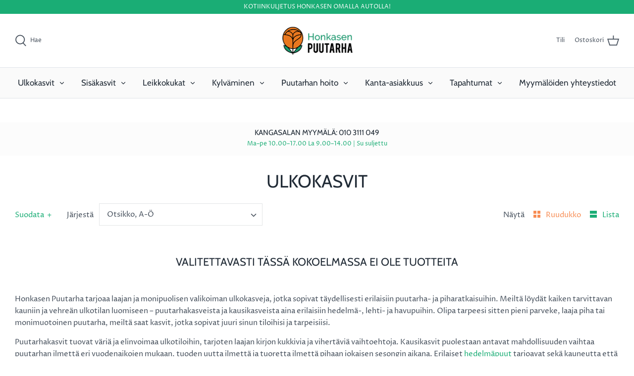

--- FILE ---
content_type: text/html; charset=utf-8
request_url: https://honkasenpuutarha.fi/collections/pihakasvit/pystykasvuiset-katajat
body_size: 28040
content:
<!DOCTYPE html>
<html class="no-js" lang="fi">
<head>
  <meta name="google-site-verification" content="Z2CxTtkmJX8qFZMH27q7ohy4a5un-DtZ0hG_GnR6KGU" />
  <!-- Symmetry 4.11.7 -->

  <link rel="preload" href="//honkasenpuutarha.fi/cdn/shop/t/2/assets/styles.css?v=104703825685567403001762586704" as="style">
  <meta charset="utf-8" />
<meta name="viewport" content="width=device-width,initial-scale=1.0" />
<meta http-equiv="X-UA-Compatible" content="IE=edge">

<link rel="preconnect" href="https://cdn.shopify.com" crossorigin>
<link rel="preconnect" href="https://fonts.shopify.com" crossorigin>
<link rel="preconnect" href="https://monorail-edge.shopifysvc.com"><link rel="preload" as="font" href="//honkasenpuutarha.fi/cdn/fonts/cabin/cabin_n4.cefc6494a78f87584a6f312fea532919154f66fe.woff2" type="font/woff2" crossorigin>
<link rel="preload" as="font" href="//honkasenpuutarha.fi/cdn/fonts/proza_libre/prozalibre_n4.f0507b32b728d57643b7359f19cd41165a2ba3ad.woff2" type="font/woff2" crossorigin>
<link rel="preload" as="font" href="//honkasenpuutarha.fi/cdn/fonts/cabin/cabin_n4.cefc6494a78f87584a6f312fea532919154f66fe.woff2" type="font/woff2" crossorigin>
<link rel="preload" as="font" href="//honkasenpuutarha.fi/cdn/fonts/cabin/cabin_n4.cefc6494a78f87584a6f312fea532919154f66fe.woff2" type="font/woff2" crossorigin><link rel="preload" as="font" href="//honkasenpuutarha.fi/cdn/fonts/proza_libre/prozalibre_n7.a4b873da99dd2bca5ad03b7668b97daedac66b9a.woff2" type="font/woff2" crossorigin><link rel="preload" as="font" href="//honkasenpuutarha.fi/cdn/fonts/proza_libre/prozalibre_i4.fd59a69759c8ff2f0db3fa744a333dc414728870.woff2" type="font/woff2" crossorigin><link rel="preload" as="font" href="//honkasenpuutarha.fi/cdn/fonts/proza_libre/prozalibre_i7.c6374bc33ae8094a1daa933f3a6f41a5cdb58779.woff2" type="font/woff2" crossorigin><link rel="preload" href="//honkasenpuutarha.fi/cdn/shop/t/2/assets/vendor.js?v=105202062377205878661615386502" as="script">
<link rel="preload" href="//honkasenpuutarha.fi/cdn/shop/t/2/assets/theme.js?v=150063084646936605281615386501" as="script"><link rel="canonical" href="https://honkasenpuutarha.fi/collections/pihakasvit/pystykasvuiset-katajat" /><link rel="shortcut icon" href="//honkasenpuutarha.fi/cdn/shop/files/favicon_honkasen_puutarha_transparent.png?v=1619107159" type="image/png" /><meta name="description" content="Tutustu Honkasen Puutarhan ulkokasvit-valikoimaan. Löydä puutarha- ja kausikasvit, hedelmä-, lehti- ja havupuut. Tilaa nyt verkosta tai myymälästä!">
  <meta name="theme-color" content="#212b36">

  <title>
    Ulkokasvit - Puutarhakasvit ja puut - Tilaa Honkasen Puutarhalta &ndash; Merkitty tunnisteella &quot;Pystykasvuiset katajat&quot; &ndash; honkasenpuutarha
  </title>

  


<meta property="og:site_name" content="honkasenpuutarha">
<meta property="og:url" content="https://honkasenpuutarha.fi/collections/pihakasvit/pystykasvuiset-katajat">
<meta property="og:title" content="Ulkokasvit">
<meta property="og:type" content="product.group">
<meta property="og:description" content="Tutustu Honkasen Puutarhan ulkokasvit-valikoimaan. Löydä puutarha- ja kausikasvit, hedelmä-, lehti- ja havupuut. Tilaa nyt verkosta tai myymälästä!">

<meta property="og:image" content="http://honkasenpuutarha.fi/cdn/shop/collections/ulkokasvi_1200x1200.jpg?v=1615818457">
      <meta property="og:image:width" content="496">
      <meta property="og:image:height" content="496">
<meta property="og:image:secure_url" content="https://honkasenpuutarha.fi/cdn/shop/collections/ulkokasvi_1200x1200.jpg?v=1615818457">


<meta name="twitter:card" content="summary_large_image">
<meta name="twitter:title" content="Ulkokasvit">
<meta name="twitter:description" content="Tutustu Honkasen Puutarhan ulkokasvit-valikoimaan. Löydä puutarha- ja kausikasvit, hedelmä-, lehti- ja havupuut. Tilaa nyt verkosta tai myymälästä!">


  <link href="//honkasenpuutarha.fi/cdn/shop/t/2/assets/styles.css?v=104703825685567403001762586704" rel="stylesheet" type="text/css" media="all" />

  <script>
    window.theme = window.theme || {};
    theme.money_format = "€{{amount_with_comma_separator}}";
    theme.strings = {
      previous: "Edellinen",
      next: "Seuraava",
      addressError: "Virhe etsittäessä osoitetta",
      addressNoResults: "Ei tuloksia tälle osoitteelle",
      addressQueryLimit: "Olet ylittänyt Google-sovellusliittymän käyttörajan. Harkitse päivittämistä \u003ca href=\"https:\/\/developers.google.com\/maps\/premium\/usage-limits\"\u003e Premium-sopimukseen \u003c\/a\u003e.",
      authError: "Google Maps -sovellusliittymäavaimen todentamisessa oli ongelma.",
      icon_labels_left: "Vasen",
      icon_labels_right: "Oikea",
      icon_labels_down: "Alas",
      icon_labels_close: "Sulje",
      cart_terms_confirmation: "Sinun on hyväksyttävä käyttöehdot ennen jatkamista.",
      products_listing_from: "Alkaen",
      layout_live_search_see_all: "Katso kaikki tulokset",
      products_product_add_to_cart: "Lisää ostoskoriin",
      products_variant_no_stock: "Tulossa myyntiin",
      products_variant_non_existent: "Ei saatavilla",
      onlyXLeft: "{{määrä}} varastossa",
      products_product_unit_price_separator: "\/",
      general_navigation_menu_toggle_aria_label: "Vaihda valikko",
      products_added_notification_title: "Juuri lisätty",
      products_added_notification_item: "Tuote",
      products_added_notification_unit_price: "Tuotteen hinta",
      products_added_notification_quantity: "Määrä",
      products_added_notification_total_price: "Kokonaishinta",
      products_added_notification_shipping_note: "Ei sisällä toimitusta",
      products_added_notification_keep_shopping: "Jatka ostoksia",
      products_added_notification_cart: "Ostoskori",
      products_product_adding_to_cart: "Lisätään",
      products_product_added_to_cart: "Lisätty ostoskoriin",
      products_added_notification_subtotal: "Välisumma",
      products_labels_sold_out: "Tulossa myyntiin",
      products_labels_sale: "Ale",
      general_quick_search_pages: "Sivut",
      general_quick_search_no_results: "Valitettavasti emme löytäneet tuloksia"
    };
    theme.routes = {
      search_url: '/search',
      cart_url: '/cart',
      cart_add_url: '/cart/add',
      cart_change_url: '/cart/change'
    };
    theme.settings = {
      cart_type: "page",
      prod_thumb_detail_show: true,
      show_size_chart: false
    };
    document.documentElement.className = document.documentElement.className.replace('no-js', '');
  </script>

  <script>window.performance && window.performance.mark && window.performance.mark('shopify.content_for_header.start');</script><meta name="google-site-verification" content="JsbgKFur9aXul6nVP1iHjUzjaxoewNwyojblyS91eUI">
<meta id="shopify-digital-wallet" name="shopify-digital-wallet" content="/55088840881/digital_wallets/dialog">
<link rel="alternate" type="application/atom+xml" title="Feed" href="/collections/pihakasvit/pystykasvuiset-katajat.atom" />
<link rel="alternate" type="application/json+oembed" href="https://honkasenpuutarha.fi/collections/pihakasvit/pystykasvuiset-katajat.oembed">
<script async="async" src="/checkouts/internal/preloads.js?locale=fi-FI"></script>
<script id="shopify-features" type="application/json">{"accessToken":"82d1b1431b8ac2fafe4360a22ddd4cfd","betas":["rich-media-storefront-analytics"],"domain":"honkasenpuutarha.fi","predictiveSearch":true,"shopId":55088840881,"locale":"fi"}</script>
<script>var Shopify = Shopify || {};
Shopify.shop = "honkasenpuutarha.myshopify.com";
Shopify.locale = "fi";
Shopify.currency = {"active":"EUR","rate":"1.0"};
Shopify.country = "FI";
Shopify.theme = {"name":"Symmetry","id":120669601969,"schema_name":"Symmetry","schema_version":"4.11.7","theme_store_id":568,"role":"main"};
Shopify.theme.handle = "null";
Shopify.theme.style = {"id":null,"handle":null};
Shopify.cdnHost = "honkasenpuutarha.fi/cdn";
Shopify.routes = Shopify.routes || {};
Shopify.routes.root = "/";</script>
<script type="module">!function(o){(o.Shopify=o.Shopify||{}).modules=!0}(window);</script>
<script>!function(o){function n(){var o=[];function n(){o.push(Array.prototype.slice.apply(arguments))}return n.q=o,n}var t=o.Shopify=o.Shopify||{};t.loadFeatures=n(),t.autoloadFeatures=n()}(window);</script>
<script id="shop-js-analytics" type="application/json">{"pageType":"collection"}</script>
<script defer="defer" async type="module" src="//honkasenpuutarha.fi/cdn/shopifycloud/shop-js/modules/v2/client.init-shop-cart-sync_DKhnum64.fi.esm.js"></script>
<script defer="defer" async type="module" src="//honkasenpuutarha.fi/cdn/shopifycloud/shop-js/modules/v2/chunk.common_DEKG4XRO.esm.js"></script>
<script type="module">
  await import("//honkasenpuutarha.fi/cdn/shopifycloud/shop-js/modules/v2/client.init-shop-cart-sync_DKhnum64.fi.esm.js");
await import("//honkasenpuutarha.fi/cdn/shopifycloud/shop-js/modules/v2/chunk.common_DEKG4XRO.esm.js");

  window.Shopify.SignInWithShop?.initShopCartSync?.({"fedCMEnabled":true,"windoidEnabled":true});

</script>
<script>(function() {
  var isLoaded = false;
  function asyncLoad() {
    if (isLoaded) return;
    isLoaded = true;
    var urls = ["https:\/\/contactform.hulkapps.com\/skeletopapp.js?shop=honkasenpuutarha.myshopify.com","https:\/\/instafeed.nfcube.com\/cdn\/05d22c3c8cd770ead43fe801b42e0890.js?shop=honkasenpuutarha.myshopify.com","https:\/\/gdprcdn.b-cdn.net\/js\/gdpr_cookie_consent.min.js?shop=honkasenpuutarha.myshopify.com","https:\/\/cdn.shopify.com\/s\/files\/1\/0550\/8884\/0881\/t\/2\/assets\/globo.formbuilder.init.js?v=1617139960\u0026shop=honkasenpuutarha.myshopify.com","https:\/\/omnisnippet1.com\/platforms\/shopify.js?source=scriptTag\u0026v=2025-05-14T09\u0026shop=honkasenpuutarha.myshopify.com"];
    for (var i = 0; i < urls.length; i++) {
      var s = document.createElement('script');
      s.type = 'text/javascript';
      s.async = true;
      s.src = urls[i];
      var x = document.getElementsByTagName('script')[0];
      x.parentNode.insertBefore(s, x);
    }
  };
  if(window.attachEvent) {
    window.attachEvent('onload', asyncLoad);
  } else {
    window.addEventListener('load', asyncLoad, false);
  }
})();</script>
<script id="__st">var __st={"a":55088840881,"offset":7200,"reqid":"dfdfac82-0094-4700-a23d-9dabaa3e56a6-1768928648","pageurl":"honkasenpuutarha.fi\/collections\/pihakasvit\/pystykasvuiset-katajat","u":"816b8140b0a6","p":"collection","rtyp":"collection","rid":262331793585};</script>
<script>window.ShopifyPaypalV4VisibilityTracking = true;</script>
<script id="captcha-bootstrap">!function(){'use strict';const t='contact',e='account',n='new_comment',o=[[t,t],['blogs',n],['comments',n],[t,'customer']],c=[[e,'customer_login'],[e,'guest_login'],[e,'recover_customer_password'],[e,'create_customer']],r=t=>t.map((([t,e])=>`form[action*='/${t}']:not([data-nocaptcha='true']) input[name='form_type'][value='${e}']`)).join(','),a=t=>()=>t?[...document.querySelectorAll(t)].map((t=>t.form)):[];function s(){const t=[...o],e=r(t);return a(e)}const i='password',u='form_key',d=['recaptcha-v3-token','g-recaptcha-response','h-captcha-response',i],f=()=>{try{return window.sessionStorage}catch{return}},m='__shopify_v',_=t=>t.elements[u];function p(t,e,n=!1){try{const o=window.sessionStorage,c=JSON.parse(o.getItem(e)),{data:r}=function(t){const{data:e,action:n}=t;return t[m]||n?{data:e,action:n}:{data:t,action:n}}(c);for(const[e,n]of Object.entries(r))t.elements[e]&&(t.elements[e].value=n);n&&o.removeItem(e)}catch(o){console.error('form repopulation failed',{error:o})}}const l='form_type',E='cptcha';function T(t){t.dataset[E]=!0}const w=window,h=w.document,L='Shopify',v='ce_forms',y='captcha';let A=!1;((t,e)=>{const n=(g='f06e6c50-85a8-45c8-87d0-21a2b65856fe',I='https://cdn.shopify.com/shopifycloud/storefront-forms-hcaptcha/ce_storefront_forms_captcha_hcaptcha.v1.5.2.iife.js',D={infoText:'hCaptchan suojaama',privacyText:'Tietosuoja',termsText:'Ehdot'},(t,e,n)=>{const o=w[L][v],c=o.bindForm;if(c)return c(t,g,e,D).then(n);var r;o.q.push([[t,g,e,D],n]),r=I,A||(h.body.append(Object.assign(h.createElement('script'),{id:'captcha-provider',async:!0,src:r})),A=!0)});var g,I,D;w[L]=w[L]||{},w[L][v]=w[L][v]||{},w[L][v].q=[],w[L][y]=w[L][y]||{},w[L][y].protect=function(t,e){n(t,void 0,e),T(t)},Object.freeze(w[L][y]),function(t,e,n,w,h,L){const[v,y,A,g]=function(t,e,n){const i=e?o:[],u=t?c:[],d=[...i,...u],f=r(d),m=r(i),_=r(d.filter((([t,e])=>n.includes(e))));return[a(f),a(m),a(_),s()]}(w,h,L),I=t=>{const e=t.target;return e instanceof HTMLFormElement?e:e&&e.form},D=t=>v().includes(t);t.addEventListener('submit',(t=>{const e=I(t);if(!e)return;const n=D(e)&&!e.dataset.hcaptchaBound&&!e.dataset.recaptchaBound,o=_(e),c=g().includes(e)&&(!o||!o.value);(n||c)&&t.preventDefault(),c&&!n&&(function(t){try{if(!f())return;!function(t){const e=f();if(!e)return;const n=_(t);if(!n)return;const o=n.value;o&&e.removeItem(o)}(t);const e=Array.from(Array(32),(()=>Math.random().toString(36)[2])).join('');!function(t,e){_(t)||t.append(Object.assign(document.createElement('input'),{type:'hidden',name:u})),t.elements[u].value=e}(t,e),function(t,e){const n=f();if(!n)return;const o=[...t.querySelectorAll(`input[type='${i}']`)].map((({name:t})=>t)),c=[...d,...o],r={};for(const[a,s]of new FormData(t).entries())c.includes(a)||(r[a]=s);n.setItem(e,JSON.stringify({[m]:1,action:t.action,data:r}))}(t,e)}catch(e){console.error('failed to persist form',e)}}(e),e.submit())}));const S=(t,e)=>{t&&!t.dataset[E]&&(n(t,e.some((e=>e===t))),T(t))};for(const o of['focusin','change'])t.addEventListener(o,(t=>{const e=I(t);D(e)&&S(e,y())}));const B=e.get('form_key'),M=e.get(l),P=B&&M;t.addEventListener('DOMContentLoaded',(()=>{const t=y();if(P)for(const e of t)e.elements[l].value===M&&p(e,B);[...new Set([...A(),...v().filter((t=>'true'===t.dataset.shopifyCaptcha))])].forEach((e=>S(e,t)))}))}(h,new URLSearchParams(w.location.search),n,t,e,['guest_login'])})(!0,!0)}();</script>
<script integrity="sha256-4kQ18oKyAcykRKYeNunJcIwy7WH5gtpwJnB7kiuLZ1E=" data-source-attribution="shopify.loadfeatures" defer="defer" src="//honkasenpuutarha.fi/cdn/shopifycloud/storefront/assets/storefront/load_feature-a0a9edcb.js" crossorigin="anonymous"></script>
<script data-source-attribution="shopify.dynamic_checkout.dynamic.init">var Shopify=Shopify||{};Shopify.PaymentButton=Shopify.PaymentButton||{isStorefrontPortableWallets:!0,init:function(){window.Shopify.PaymentButton.init=function(){};var t=document.createElement("script");t.src="https://honkasenpuutarha.fi/cdn/shopifycloud/portable-wallets/latest/portable-wallets.fi.js",t.type="module",document.head.appendChild(t)}};
</script>
<script data-source-attribution="shopify.dynamic_checkout.buyer_consent">
  function portableWalletsHideBuyerConsent(e){var t=document.getElementById("shopify-buyer-consent"),n=document.getElementById("shopify-subscription-policy-button");t&&n&&(t.classList.add("hidden"),t.setAttribute("aria-hidden","true"),n.removeEventListener("click",e))}function portableWalletsShowBuyerConsent(e){var t=document.getElementById("shopify-buyer-consent"),n=document.getElementById("shopify-subscription-policy-button");t&&n&&(t.classList.remove("hidden"),t.removeAttribute("aria-hidden"),n.addEventListener("click",e))}window.Shopify?.PaymentButton&&(window.Shopify.PaymentButton.hideBuyerConsent=portableWalletsHideBuyerConsent,window.Shopify.PaymentButton.showBuyerConsent=portableWalletsShowBuyerConsent);
</script>
<script data-source-attribution="shopify.dynamic_checkout.cart.bootstrap">document.addEventListener("DOMContentLoaded",(function(){function t(){return document.querySelector("shopify-accelerated-checkout-cart, shopify-accelerated-checkout")}if(t())Shopify.PaymentButton.init();else{new MutationObserver((function(e,n){t()&&(Shopify.PaymentButton.init(),n.disconnect())})).observe(document.body,{childList:!0,subtree:!0})}}));
</script>

<script>window.performance && window.performance.mark && window.performance.mark('shopify.content_for_header.end');</script>
<!--AZEXO_Header_Scripts--> <script>
        var azh = {
            shop: 'honkasenpuutarha.myshopify.com',
            device_prefixes: {"lg":{"label":"Large device","width":false,"height":false,"container":1170,"min":1200},"md":{"label":"Medium device","width":992,"height":false,"container":970,"max":1199,"min":992},"sm":{"label":"Small device","width":768,"height":1150,"container":750,"max":991,"min":768},"xs":{"label":"Extra small device","width":320,"height":750,"max":767}},
        };
        var azexo = {
          purchase_extension: 'Purchase extension',
          strings: {
            addToCart: "Lisää ostoskoriin",
            soldOut: "Sold out",
            unavailable: "Unavailable",
            regularPrice: "Regular price",
            sale: "Sale",
            quantityMinimumMessage: "Quantity must be 1 or more",
            unitPrice: "Unit price",
            unitPriceSeparator: "per",
            oneCartCount: "1 item",
            otherCartCount: "[count] items",
            quantityLabel: "Quantity: [count]"
          },
          moneyFormat: "€{{amount_with_comma_separator}}"
        }
        </script><style>.az-container {
        padding-right: 15px;
        padding-left: 15px;
        margin-left: auto;
        margin-right: auto;
        box-sizing: border-box;
    }
@media (min-width: 768px) {
                    .az-container {
                        max-width: 750px;
                    }
                }
@media (min-width: 992px) {
                    .az-container {
                        max-width: 970px;
                    }
                }
@media (min-width: 1200px) {
                    .az-container {
                        max-width: 1170px;
                    }
                }
</style><script>azexo.extensions = [''];</script> <!--End_AZEXO_Header_Scripts--><!--AZEXO_Version_85-->
<script>
	var Globo = Globo || {};
    var globoFormbuilderRecaptchaInit = function(){};
    Globo.FormBuilder = Globo.FormBuilder || {};
    Globo.FormBuilder.url = "https://form.globosoftware.net";
    Globo.FormBuilder.shop = {
        settings : {
            reCaptcha : {
                siteKey : '',
                recaptchaType : 'v2',
                languageCode : 'en'
            },
            hideWaterMark : false,
            encryptionFormId : false,
            copyright: `Powered by G: <a href="https://apps.shopify.com/form-builder-contact-form" target="_blank">Form Builder</a>`,
            scrollTop: true,
            additionalColumns: []        },
        pricing:{
            features:{
                fileUpload : 2,
                removeCopyright : false,
                bulkOrderForm: false,
                cartForm: false,
            }
        },
        configuration: {
            money_format:  "€{{amount_with_comma_separator}}"
        },
        encryption_form_id : false
    };
    Globo.FormBuilder.forms = [];

    
    Globo.FormBuilder.page = {
        title : document.title.replaceAll('"', "'"),
        href : window.location.href,
        type: "collection"
    };
    
    Globo.FormBuilder.assetFormUrls = [];
            Globo.FormBuilder.assetFormUrls[39202] = "//honkasenpuutarha.fi/cdn/shop/t/2/assets/globo.formbuilder.data.39202.js?v=16800842989528954731678973462";
            
    
    window.Globo.FormBuilder.forms = [];
        
        
        
        window.Globo.FormBuilder.forms[39202] = {"39202":{"header":{"active":true,"title":"Kanta-asiakkaan korttihakemus","description":"\u003cp\u003eTervetuloa nauttimaan Honkasen Puutarhan kanta-asiakaseduista. Saat edut, kun esität kanta-asiakaskortin myymälässä.\u003c\/p\u003e\u003cp\u003e\u003cbr\u003e\u003c\/p\u003e\u003cp\u003e\u003cstrong\u003e5% alennusta\u003c\/strong\u003e\u003c\/p\u003e\u003cp\u003eSaat alennuksen normaalihintaisista tuotteistamme jokaisella ostokerralla.\u003c\/p\u003e\u003cp\u003e\u003cbr\u003e\u003c\/p\u003e\u003cp\u003e\u003cstrong\u003e20€ Bonusseteli\u003c\/strong\u003e\u003c\/p\u003e\u003cp\u003eOsta 200 eurolla 12 kuukauden aikana niin saat 20 € arvoisen Bonussetelin. Lähetämme Bonussetelin postitse, ja se on sinulle selvää rahaa kaikissa Honkasen Puutarhan myymälöissä.\u003c\/p\u003e\u003cp\u003e\u003cbr\u003e\u003c\/p\u003e\u003cp\u003eKanta-asiakaskortti noudetaan ja maksetaan myymälässä. Kortin hinta on 5€.\u003c\/p\u003e"},"elements":[{"id":"text","type":"text","label":"Suku- ja etunimi","placeholder":"","description":"","limitCharacters":false,"characters":100,"hideLabel":false,"keepPositionLabel":false,"required":true,"ifHideLabel":false,"inputIcon":"","columnWidth":100},{"id":"email-3","type":"email","label":"Sähköposti","placeholder":"","description":"","limitCharacters":false,"characters":100,"hideLabel":false,"keepPositionLabel":false,"required":true,"ifHideLabel":false,"inputIcon":"","columnWidth":50},{"id":"checkbox","type":"checkbox","label":"Kanta-asiakaskirjeen tilaus","options":"Hyväksyn\nEn hyväksy","defaultOptions":"","description":"Minulle saa lähettää kanta-asiakasohjelman tiedotteita, markkinointiviestejä ja uutiskirjeitä sähköpostitse.","hideLabel":false,"keepPositionLabel":false,"required":true,"ifHideLabel":false,"inlineOption":100,"columnWidth":50},{"id":"phone-2","type":"phone","label":"Puhelinnumero","placeholder":"","description":"","validatePhone":false,"onlyShowFlag":false,"defaultCountryCode":"us","limitCharacters":false,"characters":100,"hideLabel":false,"keepPositionLabel":false,"required":true,"ifHideLabel":false,"inputIcon":"","columnWidth":50,"conditionalField":false,"onlyShowIf":false,"checkbox":false},{"id":"checkbox-2","type":"checkbox","label":"Kanta-asiakkaiden tekstiviestimarkkinointi","options":"Hyväksyn\nEn hyväksy","defaultOptions":"","description":"Minulle saa lähettää kanta-asiakasohjelman tiedotteita ja markkinointiviestejä tekstiviestitse.","hideLabel":false,"keepPositionLabel":false,"required":true,"ifHideLabel":false,"inlineOption":100,"columnWidth":50,"conditionalField":false,"onlyShowIf":false,"checkbox":false},{"id":"text-2","type":"text","label":"Postiosoite","placeholder":"","description":"","limitCharacters":false,"characters":100,"hideLabel":false,"keepPositionLabel":false,"required":true,"ifHideLabel":false,"inputIcon":"","columnWidth":100,"conditionalField":false,"onlyShowIf":false,"checkbox":false,"checkbox-2":false},{"id":"text-4","type":"text","label":"Postinumero","placeholder":"","description":"","limitCharacters":false,"characters":100,"hideLabel":false,"keepPositionLabel":false,"required":true,"ifHideLabel":false,"inputIcon":"","columnWidth":50,"conditionalField":false,"onlyShowIf":false,"checkbox":false,"checkbox-2":false},{"id":"text-5","type":"text","label":"Postitoimipaikka","placeholder":"","description":"","limitCharacters":false,"characters":100,"hideLabel":false,"keepPositionLabel":false,"required":true,"ifHideLabel":false,"inputIcon":"","columnWidth":50,"conditionalField":false,"onlyShowIf":false,"checkbox":false,"checkbox-2":false},{"id":"radio","type":"radio","label":"Sukupuoli","options":"Nainen\nMies\nMuu","defaultOption":"","description":"","hideLabel":false,"keepPositionLabel":false,"required":false,"ifHideLabel":false,"inlineOption":100,"columnWidth":50,"conditionalField":false,"onlyShowIf":false,"checkbox":false,"checkbox-2":false},{"id":"datetime","type":"datetime","label":"Syntymävuosi","placeholder":"","description":"","hideLabel":false,"keepPositionLabel":false,"required":false,"ifHideLabel":false,"format":"date","otherLang":false,"localization":"es","date-format":"d-m-Y","time-format":"24h","isLimitDate":false,"limitDateType":"disablingDates","limitDateSpecificEnabled":false,"limitDateSpecificDates":"","limitDateRangeEnabled":false,"limitDateRangeDates":"","limitDateDOWEnabled":false,"limitDateDOWDates":["saturday","sunday"],"inputIcon":"","columnWidth":50,"conditionalField":false,"onlyShowIf":false,"checkbox":false,"checkbox-2":false,"radio":false},{"id":"radio-2","type":"radio","label":"Osoitetietojani voidaan päivittää postin osoitejärjestelmän avulla","options":"Kyllä\nEi","defaultOption":"","description":"","hideLabel":false,"keepPositionLabel":false,"required":true,"ifHideLabel":false,"inlineOption":100,"columnWidth":100,"conditionalField":false,"onlyShowIf":false,"checkbox":false,"checkbox-2":false,"radio":false},{"id":"radio-3","type":"radio","label":"Kortin nouto toimipisteestä","options":"Kangasala\nLielahti\nTurtola","defaultOption":"","description":"","hideLabel":false,"keepPositionLabel":false,"required":true,"ifHideLabel":false,"inlineOption":100,"columnWidth":50,"conditionalField":false,"onlyShowIf":false,"checkbox":false,"checkbox-2":false,"radio":false,"radio-2":false},{"id":"paragraph","type":"paragraph","text":"\u003cp\u003eKun olet täyttänyt kanta-asiakkaan korttihakemuksen voit tilata kanta-asiakaskortin suoraan verkkokaupastamme\u003cstrong\u003e \u003c\/strong\u003e\u003ca href=\"https:\/\/honkasenpuutarha.fi\/products\/liity-kanta-asiakkaaksi?_pos=1\u0026amp;_psq=liity\u0026amp;_ss=e\u0026amp;_v=1.0\" rel=\"noopener noreferrer\" target=\"_blank\"\u003e\u003cstrong\u003etäältä.\u003c\/strong\u003e\u003c\/a\u003e\u003c\/p\u003e","columnWidth":100,"conditionalField":false,"onlyShowIf":false,"checkbox":false,"checkbox-2":false,"radio":false,"radio-2":false,"radio-3":false}],"add-elements":null,"footer":{"description":"\u003cp\u003e\u003cbr\u003e\u003c\/p\u003e","previousText":"Previous","nextText":"Next","submitText":"Lähetä","resetButton":false,"resetButtonText":"Reset","submitFullWidth":false,"submitAlignment":"left"},"mail":{"admin":null,"customer":{"enable":false,"emailType":"elementEmail","selectEmail":"onlyEmail","emailId":"email-3","emailConditional":false,"note":"You can use variables which will help you create a dynamic content","subject":"Thanks for submitting","content":"\u003ctable class=\"header row\" style=\"width: 100%; border-spacing: 0; border-collapse: collapse; margin: 40px 0 20px;\"\u003e\n\u003ctbody\u003e\n\u003ctr\u003e\n\u003ctd class=\"header__cell\" style=\"font-family: -apple-system, BlinkMacSystemFont, Roboto, Oxygen, Ubuntu, Cantarell, Fira Sans, Droid Sans, Helvetica Neue, sans-serif;\"\u003e\u003ccenter\u003e\n\u003ctable class=\"container\" style=\"width: 559px; text-align: left; border-spacing: 0px; border-collapse: collapse; margin: 0px auto;\"\u003e\n\u003ctbody\u003e\n\u003ctr\u003e\n\u003ctd style=\"font-family: -apple-system, BlinkMacSystemFont, Roboto, Oxygen, Ubuntu, Cantarell, 'Fira Sans', 'Droid Sans', 'Helvetica Neue', sans-serif; width: 544.219px;\"\u003e\n\u003ctable class=\"row\" style=\"width: 100%; border-spacing: 0; border-collapse: collapse;\"\u003e\n\u003ctbody\u003e\n\u003ctr\u003e\n\u003ctd class=\"shop-name__cell\" style=\"font-family: -apple-system, BlinkMacSystemFont, Roboto, Oxygen, Ubuntu, Cantarell, Fira Sans, Droid Sans, Helvetica Neue, sans-serif;\"\u003e\n\u003ch1 class=\"shop-name__text\" style=\"font-weight: normal; font-size: 30px; color: #333; margin: 0;\"\u003e\u003ca class=\"shop_name\" target=\"_blank\" rel=\"noopener\"\u003eShop\u003c\/a\u003e\u003c\/h1\u003e\n\u003c\/td\u003e\n\u003ctd class=\"order-number__cell\" style=\"font-family: -apple-system, BlinkMacSystemFont, Roboto, Oxygen, Ubuntu, Cantarell, Fira Sans, Droid Sans, Helvetica Neue, sans-serif; font-size: 14px; color: #999;\" align=\"right\"\u003e\u0026nbsp;\u003c\/td\u003e\n\u003c\/tr\u003e\n\u003c\/tbody\u003e\n\u003c\/table\u003e\n\u003c\/td\u003e\n\u003c\/tr\u003e\n\u003c\/tbody\u003e\n\u003c\/table\u003e\n\u003c\/center\u003e\u003c\/td\u003e\n\u003c\/tr\u003e\n\u003c\/tbody\u003e\n\u003c\/table\u003e\n\u003ctable class=\"row content\" style=\"width: 100%; border-spacing: 0; border-collapse: collapse;\"\u003e\n\u003ctbody\u003e\n\u003ctr\u003e\n\u003ctd class=\"content__cell\" style=\"font-family: -apple-system, BlinkMacSystemFont, Roboto, Oxygen, Ubuntu, Cantarell, Fira Sans, Droid Sans, Helvetica Neue, sans-serif; padding-bottom: 40px;\"\u003e\u003ccenter\u003e\n\u003ctable class=\"container\" style=\"width: 560px; text-align: left; border-spacing: 0; border-collapse: collapse; margin: 0 auto;\"\u003e\n\u003ctbody\u003e\n\u003ctr\u003e\n\u003ctd style=\"font-family: -apple-system, BlinkMacSystemFont, Roboto, Oxygen, Ubuntu, Cantarell, Fira Sans, Droid Sans, Helvetica Neue, sans-serif;\"\u003e\n\u003ch2 class=\"quote-heading\" style=\"font-weight: normal; font-size: 24px; margin: 0 0 10px;\"\u003eThanks for your submission\u003c\/h2\u003e\n\u003cp class=\"quote-heading-message\"\u003eHi, we are getting your submission. We will get back to you shortly.\u003c\/p\u003e\n\u003c\/td\u003e\n\u003c\/tr\u003e\n\u003c\/tbody\u003e\n\u003c\/table\u003e\n\u003ctable class=\"row section\" style=\"width: 100%; border-spacing: 0; border-collapse: collapse; border-top-width: 1px; border-top-color: #e5e5e5; border-top-style: solid;\"\u003e\n\u003ctbody\u003e\n\u003ctr\u003e\n\u003ctd class=\"section__cell\" style=\"font-family: -apple-system, BlinkMacSystemFont, Roboto, Oxygen, Ubuntu, Cantarell, Fira Sans, Droid Sans, Helvetica Neue, sans-serif; padding: 40px 0;\"\u003e\u003ccenter\u003e\n\u003ctable class=\"container\" style=\"width: 560px; text-align: left; border-spacing: 0; border-collapse: collapse; margin: 0 auto;\"\u003e\n\u003ctbody\u003e\n\u003ctr\u003e\n\u003ctd style=\"font-family: -apple-system, BlinkMacSystemFont, Roboto, Oxygen, Ubuntu, Cantarell, Fira Sans, Droid Sans, Helvetica Neue, sans-serif;\"\u003e\n\u003ch3 class=\"more-information\"\u003eMore information\u003c\/h3\u003e\n\u003cp\u003e{{data}}\u003c\/p\u003e\n\u003c\/td\u003e\n\u003c\/tr\u003e\n\u003c\/tbody\u003e\n\u003c\/table\u003e\n\u003c\/center\u003e\u003c\/td\u003e\n\u003c\/tr\u003e\n\u003c\/tbody\u003e\n\u003c\/table\u003e\n\u003ctable class=\"row footer\" style=\"width: 100%; border-spacing: 0; border-collapse: collapse; border-top-width: 1px; border-top-color: #e5e5e5; border-top-style: solid;\"\u003e\n\u003ctbody\u003e\n\u003ctr\u003e\n\u003ctd class=\"footer__cell\" style=\"font-family: -apple-system, BlinkMacSystemFont, Roboto, Oxygen, Ubuntu, Cantarell, Fira Sans, Droid Sans, Helvetica Neue, sans-serif; padding: 35px 0;\"\u003e\u003ccenter\u003e\n\u003ctable class=\"container\" style=\"width: 560px; text-align: left; border-spacing: 0; border-collapse: collapse; margin: 0 auto;\"\u003e\n\u003ctbody\u003e\n\u003ctr\u003e\n\u003ctd style=\"font-family: -apple-system, BlinkMacSystemFont, Roboto, Oxygen, Ubuntu, Cantarell, Fira Sans, Droid Sans, Helvetica Neue, sans-serif;\"\u003e\n\u003cp class=\"contact\" style=\"text-align: center;\"\u003eIf you have any questions, reply to this email or contact us at \u003ca href=\"mailto:lari@ideamarkkinointi.com\"\u003elari@ideamarkkinointi.com\u003c\/a\u003e\u003c\/p\u003e\n\u003c\/td\u003e\n\u003c\/tr\u003e\n\u003ctr\u003e\n\u003ctd style=\"font-family: -apple-system, BlinkMacSystemFont, Roboto, Oxygen, Ubuntu, Cantarell, Fira Sans, Droid Sans, Helvetica Neue, sans-serif;\"\u003e\n\u003cp class=\"disclaimer__subtext\" style=\"color: #999; line-height: 150%; font-size: 14px; margin: 0; text-align: center;\"\u003eClick \u003ca href=\"[UNSUBSCRIBEURL]\"\u003ehere\u003c\/a\u003e to unsubscribe\u003c\/p\u003e\n\u003c\/td\u003e\n\u003c\/tr\u003e\n\u003c\/tbody\u003e\n\u003c\/table\u003e\n\u003c\/center\u003e\u003c\/td\u003e\n\u003c\/tr\u003e\n\u003c\/tbody\u003e\n\u003c\/table\u003e\n\u003c\/center\u003e\u003c\/td\u003e\n\u003c\/tr\u003e\n\u003c\/tbody\u003e\n\u003c\/table\u003e","islimitWidth":false,"maxWidth":"600"}},"appearance":{"layout":"boxed","width":600,"style":"classic","mainColor":"rgba(26,173,117,1)","headingColor":"#000","labelColor":"#000","descriptionColor":"rgba(48,48,48,1)","optionColor":"#000","paragraphColor":"#000","paragraphBackground":"#fff","background":"none","backgroundColor":"#FFF","backgroundImage":"","backgroundImageAlignment":"middle","floatingIcon":"\u003csvg aria-hidden=\"true\" focusable=\"false\" data-prefix=\"far\" data-icon=\"envelope\" class=\"svg-inline--fa fa-envelope fa-w-16\" role=\"img\" xmlns=\"http:\/\/www.w3.org\/2000\/svg\" viewBox=\"0 0 512 512\"\u003e\u003cpath fill=\"currentColor\" d=\"M464 64H48C21.49 64 0 85.49 0 112v288c0 26.51 21.49 48 48 48h416c26.51 0 48-21.49 48-48V112c0-26.51-21.49-48-48-48zm0 48v40.805c-22.422 18.259-58.168 46.651-134.587 106.49-16.841 13.247-50.201 45.072-73.413 44.701-23.208.375-56.579-31.459-73.413-44.701C106.18 199.465 70.425 171.067 48 152.805V112h416zM48 400V214.398c22.914 18.251 55.409 43.862 104.938 82.646 21.857 17.205 60.134 55.186 103.062 54.955 42.717.231 80.509-37.199 103.053-54.947 49.528-38.783 82.032-64.401 104.947-82.653V400H48z\"\u003e\u003c\/path\u003e\u003c\/svg\u003e","floatingText":"","displayOnAllPage":false,"position":"bottom right","formType":"normalForm","newTemplate":false},"reCaptcha":{"enable":false,"note":"Please make sure that you have set Google reCaptcha v2 Site key and Secret key in \u003ca href=\"\/admin\/settings\"\u003eSettings\u003c\/a\u003e"},"errorMessage":{"required":"Täytä kenttä","invalid":"Virheellinen","invalidName":"Virheellinen nimi","invalidEmail":"Virheellinen sähköposti","invalidURL":"Virheellinen URL","invalidPhone":"Virheellinen puhelinnumero","invalidNumber":"Virheellinen numero","invalidPassword":"Virheellinen salasana","confirmPasswordNotMatch":"Vahvistettu salasana ei täsmää","customerAlreadyExists":"Asiakas on jo olemassa","fileSizeLimit":"Tiedoston kokorajoitus ylitetty","fileNotAllowed":"Tiedostotunnistetta ei sallita","requiredCaptcha":"Syötä captcha","requiredProducts":"Please select product","limitQuantity":"The number of products left in stock has been exceeded","shopifyInvalidPhone":"phone - Enter a valid phone number to use this delivery method","shopifyPhoneHasAlready":"phone - Phone has already been taken","shopifyInvalidProvice":"addresses.province - is not valid","otherError":"Jokin meni vikaan. ole hyvä ja yritä uudelleen"},"afterSubmit":{"action":"clearForm","message":"\u003cp\u003eKiitos yhteydenotostasi!\u003c\/p\u003e\u003cp\u003e\u003cbr\u003e\u003c\/p\u003e\u003cp\u003eOlemme sinuun pian yhteydessä.\u003c\/p\u003e\u003cp\u003e\u003cbr\u003e\u003c\/p\u003e\u003cp\u003eHyvää päivän jatkoa!\u003c\/p\u003e","redirectUrl":"","enableGa":false,"gaEventCategory":"Form Builder by Globo","gaEventAction":"Submit","gaEventLabel":"Contact us form","enableFpx":false,"fpxTrackerName":""},"integration":{"shopify":{"createAccount":false,"ifExist":"returnError","showMessage":false,"messageRedirectToLogin":"You already registered. Click \u003ca href=\"\/account\/login\"\u003ehere\u003c\/a\u003e to login","sendEmailInvite":false,"sendEmailInviteWhenExist":false,"acceptsMarketing":false,"overwriteCustomerExisting":true,"note":"Learn \u003ca href=\"https:\/\/www.google.com\/\" target=\"_blank\"\u003ehow to connect\u003c\/a\u003e form elements to Shopify customer data","integrationElements":{"text":"additional.suku-_ja_etunimi","email-3":"email","checkbox":"additional.kanta-asiakaskirjeen_tilaus","phone-2":"phone","checkbox-2":"additional.kanta-asiakkaiden_tekstiviestimarkkinointi_2","text-2":"additional.postiosoite_2","text-4":"additional.postinumero_4","text-5":"additional.postitoimipaikka_5","radio":"additional.sukupuoli","datetime":"additional.syntymävuosi","radio-2":"additional.osoitetietojani_voidaan_päivittää_postin_osoitejärjestelmän_avulla_2","radio-3":"additional.kortin_nouto_toimipisteestä_3"}},"mailChimp":{"loading":"","enable":false,"list":false,"note":"Learn \u003ca href=\"https:\/\/www.google.com\/\" target=\"_blank\"\u003ehow to connect\u003c\/a\u003e form elements to Mailchimp subscriber data","integrationElements":[]},"klaviyo":{"loading":"","enable":false,"list":false,"note":"Learn \u003ca href=\"https:\/\/www.google.com\/\" target=\"_blank\"\u003ehow to connect\u003c\/a\u003e form elements to Klaviyo subscriber data","integrationElements":{"klaviyoemail":"","first_name":{"val":"","option":""},"last_name":{"val":"","option":""},"title":{"val":"","option":""},"organization":{"val":"","option":""},"phone_number":{"val":"","option":""},"address1":{"val":"","option":""},"address2":{"val":"","option":""},"city":{"val":"","option":""},"region":{"val":"","option":""},"zip":{"val":"","option":""},"country":{"val":"","option":""},"latitude":{"val":"","option":""},"longitude":{"val":"","option":""}}},"zapier":{"enable":false,"webhookUrl":""},"hubspot":{"loading":"","enable":false,"list":false,"integrationElements":[]},"omnisend":{"loading":"","enable":false,"integrationElements":{"email":{"val":"","option":""},"firstName":{"val":"","option":""},"lastName":{"val":"","option":""},"status":{"val":"","option":""},"country":{"val":"","option":""},"state":{"val":"","option":""},"city":{"val":"","option":""},"phone":{"val":"","option":""},"postalCode":{"val":"","option":""},"gender":{"val":"","option":""},"birthdate":{"val":"","option":""},"tags":{"val":"","option":""},"customProperties1":{"val":"","option":""},"customProperties2":{"val":"","option":""},"customProperties3":{"val":"","option":""},"customProperties4":{"val":"","option":""},"customProperties5":{"val":"","option":""}}},"getresponse":{"loading":"","enable":false,"list":false,"integrationElements":{"email":{"val":"","option":""},"name":{"val":"","option":""},"gender":{"val":"","option":""},"birthdate":{"val":"","option":""},"company":{"val":"","option":""},"city":{"val":"","option":""},"state":{"val":"","option":""},"street":{"val":"","option":""},"postal_code":{"val":"","option":""},"country":{"val":"","option":""},"phone":{"val":"","option":""},"fax":{"val":"","option":""},"comment":{"val":"","option":""},"ref":{"val":"","option":""},"url":{"val":"","option":""},"tags":{"val":"","option":""},"dayOfCycle":{"val":"","option":""},"scoring":{"val":"","option":""}}},"sendinblue":{"loading":"","enable":false,"list":false,"integrationElements":[]},"campaignmonitor":{"loading":"","enable":false,"list":false,"integrationElements":[]},"activecampaign":{"loading":"","enable":false,"list":[],"integrationElements":[]},"googleCalendar":{"loading":"","enable":false,"list":"","integrationElements":{"starttime":"","endtime":"","summary":"","location":"","description":"","attendees":""}},"googleSheet":{"loading":"","enable":false,"spreadsheetdestination":"","listFields":[],"submissionIp":false}},"accountPage":{"showAccountDetail":false,"registrationPage":false,"editAccountPage":false,"header":"Header","active":false,"title":"Account details","headerDescription":"Fill out the form to change account information","afterUpdate":"Message after update","message":"\u003ch5\u003eAccount edited successfully!\u003c\/h5\u003e","footer":"Footer","updateText":"Update","footerDescription":""},"publish":{"requiredLogin":false,"requiredLoginMessage":"Please \u003ca href=\"\/account\/login\" title=\"login\"\u003elogin\u003c\/a\u003e to continue","publishType":"embedCode","embedCode":"\u003cdiv class=\"globo-formbuilder\" data-id=\"\"\u003e\u003c\/div\u003e","shortCode":"\u003cdiv class=\"globo-formbuilder\" data-id=\"\"\u003e\u003c\/div\u003e","popup":"\u003cdiv class=\"globo-formbuilder\" data-id=\"\"\u003e\u003c\/div\u003e","lightbox":"\u003cdiv class=\"globo-formbuilder\" data-id=\"\"\u003e\u003c\/div\u003e","enableAddShortCode":false,"selectPage":"index","selectPositionOnPage":"top","selectTime":"forever","setCookie":"1","setCookieHours":"1","setCookieWeeks":"1"},"isStepByStepForm":false,"html":"\n\u003cdiv class=\"globo-form boxed-form globo-form-id-39202\"\u003e\n\u003cstyle\u003e\n.globo-form-id-39202 .globo-form-app{\n    max-width: 600px;\n    width: -webkit-fill-available;\n    \n    \n}\n\n.globo-form-id-39202 .globo-form-app .globo-heading{\n    color: #000\n}\n.globo-form-id-39202 .globo-form-app .globo-description,\n.globo-form-id-39202 .globo-form-app .header .globo-description{\n    color: rgba(48,48,48,1)\n}\n.globo-form-id-39202 .globo-form-app .globo-label,\n.globo-form-id-39202 .globo-form-app .globo-form-control label.globo-label,\n.globo-form-id-39202 .globo-form-app .globo-form-control label.globo-label span.label-content{\n    color: #000;\n    text-align: left !important;\n}\n.globo-form-id-39202 .globo-form-app .globo-label.globo-position-label{\n    height: 20px !important;\n}\n.globo-form-id-39202 .globo-form-app .globo-form-control .help-text.globo-description{\n    color: rgba(48,48,48,1)\n}\n.globo-form-id-39202 .globo-form-app .globo-form-control .checkbox-wrapper .globo-option,\n.globo-form-id-39202 .globo-form-app .globo-form-control .radio-wrapper .globo-option\n{\n    color: #000\n}\n.globo-form-id-39202 .globo-form-app .footer{\n    text-align:left;\n}\n.globo-form-id-39202 .globo-form-app .footer button{\n    border:1px solid rgba(26,173,117,1);\n    \n}\n.globo-form-id-39202 .globo-form-app .footer button.submit,\n.globo-form-id-39202 .globo-form-app .footer button.checkout,\n.globo-form-id-39202 .globo-form-app .footer button.action.loading .spinner{\n    background-color: rgba(26,173,117,1);\n    color : #ffffff;\n}\n.globo-form-id-39202 .globo-form-app .globo-form-control .star-rating\u003efieldset:not(:checked)\u003elabel:before {\n    content: url('data:image\/svg+xml; utf8, \u003csvg aria-hidden=\"true\" focusable=\"false\" data-prefix=\"far\" data-icon=\"star\" class=\"svg-inline--fa fa-star fa-w-18\" role=\"img\" xmlns=\"http:\/\/www.w3.org\/2000\/svg\" viewBox=\"0 0 576 512\"\u003e\u003cpath fill=\"rgba(26,173,117,1)\" d=\"M528.1 171.5L382 150.2 316.7 17.8c-11.7-23.6-45.6-23.9-57.4 0L194 150.2 47.9 171.5c-26.2 3.8-36.7 36.1-17.7 54.6l105.7 103-25 145.5c-4.5 26.3 23.2 46 46.4 33.7L288 439.6l130.7 68.7c23.2 12.2 50.9-7.4 46.4-33.7l-25-145.5 105.7-103c19-18.5 8.5-50.8-17.7-54.6zM388.6 312.3l23.7 138.4L288 385.4l-124.3 65.3 23.7-138.4-100.6-98 139-20.2 62.2-126 62.2 126 139 20.2-100.6 98z\"\u003e\u003c\/path\u003e\u003c\/svg\u003e');\n}\n.globo-form-id-39202 .globo-form-app .globo-form-control .star-rating\u003efieldset\u003einput:checked ~ label:before {\n    content: url('data:image\/svg+xml; utf8, \u003csvg aria-hidden=\"true\" focusable=\"false\" data-prefix=\"fas\" data-icon=\"star\" class=\"svg-inline--fa fa-star fa-w-18\" role=\"img\" xmlns=\"http:\/\/www.w3.org\/2000\/svg\" viewBox=\"0 0 576 512\"\u003e\u003cpath fill=\"rgba(26,173,117,1)\" d=\"M259.3 17.8L194 150.2 47.9 171.5c-26.2 3.8-36.7 36.1-17.7 54.6l105.7 103-25 145.5c-4.5 26.3 23.2 46 46.4 33.7L288 439.6l130.7 68.7c23.2 12.2 50.9-7.4 46.4-33.7l-25-145.5 105.7-103c19-18.5 8.5-50.8-17.7-54.6L382 150.2 316.7 17.8c-11.7-23.6-45.6-23.9-57.4 0z\"\u003e\u003c\/path\u003e\u003c\/svg\u003e');\n}\n.globo-form-id-39202 .globo-form-app .globo-form-control .star-rating\u003efieldset:not(:checked)\u003elabel:hover:before,\n.globo-form-id-39202 .globo-form-app .globo-form-control .star-rating\u003efieldset:not(:checked)\u003elabel:hover ~ label:before{\n    content : url('data:image\/svg+xml; utf8, \u003csvg aria-hidden=\"true\" focusable=\"false\" data-prefix=\"fas\" data-icon=\"star\" class=\"svg-inline--fa fa-star fa-w-18\" role=\"img\" xmlns=\"http:\/\/www.w3.org\/2000\/svg\" viewBox=\"0 0 576 512\"\u003e\u003cpath fill=\"rgba(26,173,117,1)\" d=\"M259.3 17.8L194 150.2 47.9 171.5c-26.2 3.8-36.7 36.1-17.7 54.6l105.7 103-25 145.5c-4.5 26.3 23.2 46 46.4 33.7L288 439.6l130.7 68.7c23.2 12.2 50.9-7.4 46.4-33.7l-25-145.5 105.7-103c19-18.5 8.5-50.8-17.7-54.6L382 150.2 316.7 17.8c-11.7-23.6-45.6-23.9-57.4 0z\"\u003e\u003c\/path\u003e\u003c\/svg\u003e')\n}\n.globo-form-id-39202 .globo-form-app .globo-form-control .radio-wrapper .radio-input:checked ~ .radio-label:after {\n    background: rgba(26,173,117,1);\n    background: radial-gradient(rgba(26,173,117,1) 40%, #fff 45%);\n}\n.globo-form-id-39202 .globo-form-app .globo-form-control .checkbox-wrapper .checkbox-input:checked ~ .checkbox-label:before {\n    border-color: rgba(26,173,117,1);\n    box-shadow: 0 4px 6px rgba(50,50,93,0.11), 0 1px 3px rgba(0,0,0,0.08);\n    background-color: rgba(26,173,117,1);\n}\n.globo-form-id-39202 .globo-form-app .step.-completed .step__number,\n.globo-form-id-39202 .globo-form-app .line.-progress,\n.globo-form-id-39202 .globo-form-app .line.-start{\n    background-color: rgba(26,173,117,1);\n}\n.globo-form-id-39202 .globo-form-app .checkmark__check,\n.globo-form-id-39202 .globo-form-app .checkmark__circle{\n    stroke: rgba(26,173,117,1);\n}\n.globo-form-id-39202 .floating-button{\n    background-color: rgba(26,173,117,1);\n}\n.globo-form-id-39202 .globo-form-app .globo-form-control .checkbox-wrapper .checkbox-input ~ .checkbox-label:before,\n.globo-form-app .globo-form-control .radio-wrapper .radio-input ~ .radio-label:after{\n    border-color : rgba(26,173,117,1);\n}\n.globo-form-id-39202 .flatpickr-day.selected, \n.globo-form-id-39202 .flatpickr-day.startRange, \n.globo-form-id-39202 .flatpickr-day.endRange, \n.globo-form-id-39202 .flatpickr-day.selected.inRange, \n.globo-form-id-39202 .flatpickr-day.startRange.inRange, \n.globo-form-id-39202 .flatpickr-day.endRange.inRange, \n.globo-form-id-39202 .flatpickr-day.selected:focus, \n.globo-form-id-39202 .flatpickr-day.startRange:focus, \n.globo-form-id-39202 .flatpickr-day.endRange:focus, \n.globo-form-id-39202 .flatpickr-day.selected:hover, \n.globo-form-id-39202 .flatpickr-day.startRange:hover, \n.globo-form-id-39202 .flatpickr-day.endRange:hover, \n.globo-form-id-39202 .flatpickr-day.selected.prevMonthDay, \n.globo-form-id-39202 .flatpickr-day.startRange.prevMonthDay, \n.globo-form-id-39202 .flatpickr-day.endRange.prevMonthDay, \n.globo-form-id-39202 .flatpickr-day.selected.nextMonthDay, \n.globo-form-id-39202 .flatpickr-day.startRange.nextMonthDay, \n.globo-form-id-39202 .flatpickr-day.endRange.nextMonthDay {\n    background: rgba(26,173,117,1);\n    border-color: rgba(26,173,117,1);\n}\n.globo-form-id-39202 .globo-paragraph,\n.globo-form-id-39202 .globo-paragraph * {\n    background: #fff !important;\n    color: #000 !important;\n    width: 100%!important;\n}\n\u003c\/style\u003e\n\u003cdiv class=\"globo-form-app boxed-layout\"\u003e\n    \u003cdiv class=\"header dismiss hidden\" onclick=\"Globo.FormBuilder.closeModalForm(this)\"\u003e\n        \u003csvg width=20 height=20 viewBox=\"0 0 20 20\" class=\"\" focusable=\"false\" aria-hidden=\"true\"\u003e\u003cpath d=\"M11.414 10l4.293-4.293a.999.999 0 1 0-1.414-1.414L10 8.586 5.707 4.293a.999.999 0 1 0-1.414 1.414L8.586 10l-4.293 4.293a.999.999 0 1 0 1.414 1.414L10 11.414l4.293 4.293a.997.997 0 0 0 1.414 0 .999.999 0 0 0 0-1.414L11.414 10z\" fill-rule=\"evenodd\"\u003e\u003c\/path\u003e\u003c\/svg\u003e\n    \u003c\/div\u003e\n    \u003cform class=\"g-container\" novalidate action=\"\/api\/front\/form\/39202\/send\" method=\"POST\" enctype=\"multipart\/form-data\" data-id=39202\u003e\n        \n            \n            \u003cdiv class=\"header\"\u003e\n                \u003ch3 class=\"title globo-heading\"\u003eKanta-asiakkaan korttihakemus\u003c\/h3\u003e\n                \n                \u003cdiv class=\"description globo-description\"\u003e\u003cp\u003eTervetuloa nauttimaan Honkasen Puutarhan kanta-asiakaseduista. Saat edut, kun esität kanta-asiakaskortin myymälässä.\u003c\/p\u003e\u003cp\u003e\u003cbr\u003e\u003c\/p\u003e\u003cp\u003e\u003cstrong\u003e5% alennusta\u003c\/strong\u003e\u003c\/p\u003e\u003cp\u003eSaat alennuksen normaalihintaisista tuotteistamme jokaisella ostokerralla.\u003c\/p\u003e\u003cp\u003e\u003cbr\u003e\u003c\/p\u003e\u003cp\u003e\u003cstrong\u003e20€ Bonusseteli\u003c\/strong\u003e\u003c\/p\u003e\u003cp\u003eOsta 200 eurolla 12 kuukauden aikana niin saat 20 € arvoisen Bonussetelin. Lähetämme Bonussetelin postitse, ja se on sinulle selvää rahaa kaikissa Honkasen Puutarhan myymälöissä.\u003c\/p\u003e\u003cp\u003e\u003cbr\u003e\u003c\/p\u003e\u003cp\u003eKanta-asiakaskortti noudetaan ja maksetaan myymälässä. Kortin hinta on 5€.\u003c\/p\u003e\u003c\/div\u003e\n                \n            \u003c\/div\u003e\n            \n        \n        \n            \u003cdiv class=\"content flex-wrap block-container\" data-id=39202\u003e\n                \n                    \n                        \n\n\n\n\n\n\n\n\n\n\u003cdiv class=\"globo-form-control layout-1-column\" \u003e\n    \u003clabel for=\"39202-text\" class=\"classic-label globo-label \"\u003e\u003cspan class=\"label-content\" data-label=\"Suku- ja etunimi\"\u003eSuku- ja etunimi\u003c\/span\u003e\u003cspan class=\"text-danger text-smaller\"\u003e *\u003c\/span\u003e\u003c\/label\u003e\n    \u003cdiv class=\"globo-form-input\"\u003e\n        \n        \u003cinput type=\"text\"  data-type=\"text\" class=\"classic-input\" id=\"39202-text\" name=\"text\" placeholder=\"\" presence  \u003e\n    \u003c\/div\u003e\n    \n    \u003csmall class=\"messages\"\u003e\u003c\/small\u003e\n\u003c\/div\u003e\n\n\n                    \n                \n                    \n                        \n\n\n\n\n\n\n\n\n\n\u003cdiv class=\"globo-form-control layout-2-column\" \u003e\n    \u003clabel for=\"39202-email-3\" class=\"classic-label globo-label \"\u003e\u003cspan class=\"label-content\" data-label=\"Sähköposti\"\u003eSähköposti\u003c\/span\u003e\u003cspan class=\"text-danger text-smaller\"\u003e *\u003c\/span\u003e\u003c\/label\u003e\n    \u003cdiv class=\"globo-form-input\"\u003e\n        \n        \u003cinput type=\"text\"  data-type=\"email\" class=\"classic-input\" id=\"39202-email-3\" name=\"email-3\" placeholder=\"\" presence  \u003e\n    \u003c\/div\u003e\n    \n    \u003csmall class=\"messages\"\u003e\u003c\/small\u003e\n\u003c\/div\u003e\n\n\n                    \n                \n                    \n                        \n\n\n\n\n\n\n\n\n\n\n\u003cdiv class=\"globo-form-control layout-2-column\"  data-default-value=\"\\\"\u003e\n    \u003clabel class=\"classic-label globo-label \"\u003e\u003cspan class=\"label-content\" data-label=\"Kanta-asiakaskirjeen tilaus\"\u003eKanta-asiakaskirjeen tilaus\u003c\/span\u003e\u003cspan class=\"text-danger text-smaller\"\u003e *\u003c\/span\u003e\u003c\/label\u003e\n    \n    \n    \u003cul class=\"flex-wrap\"\u003e\n        \n            \n            \n                \n            \n            \u003cli class=\"globo-list-control option-1-column\"\u003e\n                \u003cdiv class=\"checkbox-wrapper\"\u003e\n                    \u003cinput class=\"checkbox-input\"  id=\"39202-checkbox-Hyväksyn-\" type=\"checkbox\" data-type=\"checkbox\" name=\"checkbox[]\" presence value=\"Hyväksyn\"  \u003e\n                    \u003clabel class=\"checkbox-label globo-option\" for=\"39202-checkbox-Hyväksyn-\"\u003eHyväksyn\u003c\/label\u003e\n                \u003c\/div\u003e\n            \u003c\/li\u003e\n        \n            \n            \n                \n            \n            \u003cli class=\"globo-list-control option-1-column\"\u003e\n                \u003cdiv class=\"checkbox-wrapper\"\u003e\n                    \u003cinput class=\"checkbox-input\"  id=\"39202-checkbox-En hyväksy-\" type=\"checkbox\" data-type=\"checkbox\" name=\"checkbox[]\" presence value=\"En hyväksy\"  \u003e\n                    \u003clabel class=\"checkbox-label globo-option\" for=\"39202-checkbox-En hyväksy-\"\u003eEn hyväksy\u003c\/label\u003e\n                \u003c\/div\u003e\n            \u003c\/li\u003e\n        \n    \u003c\/ul\u003e\n    \n        \u003csmall class=\"help-text globo-description\"\u003eMinulle saa lähettää kanta-asiakasohjelman tiedotteita, markkinointiviestejä ja uutiskirjeitä sähköpostitse.\u003c\/small\u003e\n    \n    \u003csmall class=\"messages\"\u003e\u003c\/small\u003e\n\u003c\/div\u003e\n\n\n                    \n                \n                    \n                        \n\n\n\n\n\n\n\n\n\n\u003cdiv class=\"globo-form-control layout-2-column\" \u003e\n    \u003clabel for=\"39202-phone-2\" class=\"classic-label globo-label \"\u003e\u003cspan class=\"label-content\" data-label=\"Puhelinnumero\"\u003ePuhelinnumero\u003c\/span\u003e\u003cspan class=\"text-danger text-smaller\"\u003e *\u003c\/span\u003e\u003c\/label\u003e\n    \u003cdiv class=\"globo-form-input\"\u003e\n        \n        \u003cinput type=\"text\"  data-type=\"phone\" class=\"classic-input\" id=\"39202-phone-2\" name=\"phone-2\" placeholder=\"\" presence    default-country-code=\"us\"\u003e\n    \u003c\/div\u003e\n    \n    \u003csmall class=\"messages\"\u003e\u003c\/small\u003e\n\u003c\/div\u003e\n\n\n                    \n                \n                    \n                        \n\n\n\n\n\n\n\n\n\n\n\u003cdiv class=\"globo-form-control layout-2-column\"  data-default-value=\"\\\"\u003e\n    \u003clabel class=\"classic-label globo-label \"\u003e\u003cspan class=\"label-content\" data-label=\"Kanta-asiakkaiden tekstiviestimarkkinointi\"\u003eKanta-asiakkaiden tekstiviestimarkkinointi\u003c\/span\u003e\u003cspan class=\"text-danger text-smaller\"\u003e *\u003c\/span\u003e\u003c\/label\u003e\n    \n    \n    \u003cul class=\"flex-wrap\"\u003e\n        \n            \n            \n                \n            \n            \u003cli class=\"globo-list-control option-1-column\"\u003e\n                \u003cdiv class=\"checkbox-wrapper\"\u003e\n                    \u003cinput class=\"checkbox-input\"  id=\"39202-checkbox-2-Hyväksyn-\" type=\"checkbox\" data-type=\"checkbox\" name=\"checkbox-2[]\" presence value=\"Hyväksyn\"  \u003e\n                    \u003clabel class=\"checkbox-label globo-option\" for=\"39202-checkbox-2-Hyväksyn-\"\u003eHyväksyn\u003c\/label\u003e\n                \u003c\/div\u003e\n            \u003c\/li\u003e\n        \n            \n            \n                \n            \n            \u003cli class=\"globo-list-control option-1-column\"\u003e\n                \u003cdiv class=\"checkbox-wrapper\"\u003e\n                    \u003cinput class=\"checkbox-input\"  id=\"39202-checkbox-2-En hyväksy-\" type=\"checkbox\" data-type=\"checkbox\" name=\"checkbox-2[]\" presence value=\"En hyväksy\"  \u003e\n                    \u003clabel class=\"checkbox-label globo-option\" for=\"39202-checkbox-2-En hyväksy-\"\u003eEn hyväksy\u003c\/label\u003e\n                \u003c\/div\u003e\n            \u003c\/li\u003e\n        \n    \u003c\/ul\u003e\n    \n        \u003csmall class=\"help-text globo-description\"\u003eMinulle saa lähettää kanta-asiakasohjelman tiedotteita ja markkinointiviestejä tekstiviestitse.\u003c\/small\u003e\n    \n    \u003csmall class=\"messages\"\u003e\u003c\/small\u003e\n\u003c\/div\u003e\n\n\n                    \n                \n                    \n                        \n\n\n\n\n\n\n\n\n\n\u003cdiv class=\"globo-form-control layout-1-column\" \u003e\n    \u003clabel for=\"39202-text-2\" class=\"classic-label globo-label \"\u003e\u003cspan class=\"label-content\" data-label=\"Postiosoite\"\u003ePostiosoite\u003c\/span\u003e\u003cspan class=\"text-danger text-smaller\"\u003e *\u003c\/span\u003e\u003c\/label\u003e\n    \u003cdiv class=\"globo-form-input\"\u003e\n        \n        \u003cinput type=\"text\"  data-type=\"text\" class=\"classic-input\" id=\"39202-text-2\" name=\"text-2\" placeholder=\"\" presence  \u003e\n    \u003c\/div\u003e\n    \n    \u003csmall class=\"messages\"\u003e\u003c\/small\u003e\n\u003c\/div\u003e\n\n\n                    \n                \n                    \n                        \n\n\n\n\n\n\n\n\n\n\u003cdiv class=\"globo-form-control layout-2-column\" \u003e\n    \u003clabel for=\"39202-text-4\" class=\"classic-label globo-label \"\u003e\u003cspan class=\"label-content\" data-label=\"Postinumero\"\u003ePostinumero\u003c\/span\u003e\u003cspan class=\"text-danger text-smaller\"\u003e *\u003c\/span\u003e\u003c\/label\u003e\n    \u003cdiv class=\"globo-form-input\"\u003e\n        \n        \u003cinput type=\"text\"  data-type=\"text\" class=\"classic-input\" id=\"39202-text-4\" name=\"text-4\" placeholder=\"\" presence  \u003e\n    \u003c\/div\u003e\n    \n    \u003csmall class=\"messages\"\u003e\u003c\/small\u003e\n\u003c\/div\u003e\n\n\n                    \n                \n                    \n                        \n\n\n\n\n\n\n\n\n\n\u003cdiv class=\"globo-form-control layout-2-column\" \u003e\n    \u003clabel for=\"39202-text-5\" class=\"classic-label globo-label \"\u003e\u003cspan class=\"label-content\" data-label=\"Postitoimipaikka\"\u003ePostitoimipaikka\u003c\/span\u003e\u003cspan class=\"text-danger text-smaller\"\u003e *\u003c\/span\u003e\u003c\/label\u003e\n    \u003cdiv class=\"globo-form-input\"\u003e\n        \n        \u003cinput type=\"text\"  data-type=\"text\" class=\"classic-input\" id=\"39202-text-5\" name=\"text-5\" placeholder=\"\" presence  \u003e\n    \u003c\/div\u003e\n    \n    \u003csmall class=\"messages\"\u003e\u003c\/small\u003e\n\u003c\/div\u003e\n\n\n                    \n                \n                    \n                        \n\n\n\n\n\n\n\n\n\n\u003cdiv class=\"globo-form-control layout-2-column\"  data-default-value=\"\"\u003e\n    \u003clabel class=\"classic-label globo-label \"\u003e\u003cspan class=\"label-content\" data-label=\"Sukupuoli\"\u003eSukupuoli\u003c\/span\u003e\u003cspan\u003e\u003c\/span\u003e\u003c\/label\u003e\n    \n    \n    \u003cul class=\"flex-wrap\"\u003e\n        \n        \u003cli class=\"globo-list-control option-1-column\"\u003e\n            \u003cdiv class=\"radio-wrapper\"\u003e\n                \u003cinput class=\"radio-input\"  id=\"39202-radio-Nainen-\" type=\"radio\"   data-type=\"radio\" name=\"radio\"  value=\"Nainen\"\u003e\n                \u003clabel class=\"radio-label globo-option\" for=\"39202-radio-Nainen-\"\u003eNainen\u003c\/label\u003e\n            \u003c\/div\u003e\n        \u003c\/li\u003e\n        \n        \u003cli class=\"globo-list-control option-1-column\"\u003e\n            \u003cdiv class=\"radio-wrapper\"\u003e\n                \u003cinput class=\"radio-input\"  id=\"39202-radio-Mies-\" type=\"radio\"   data-type=\"radio\" name=\"radio\"  value=\"Mies\"\u003e\n                \u003clabel class=\"radio-label globo-option\" for=\"39202-radio-Mies-\"\u003eMies\u003c\/label\u003e\n            \u003c\/div\u003e\n        \u003c\/li\u003e\n        \n        \u003cli class=\"globo-list-control option-1-column\"\u003e\n            \u003cdiv class=\"radio-wrapper\"\u003e\n                \u003cinput class=\"radio-input\"  id=\"39202-radio-Muu-\" type=\"radio\"   data-type=\"radio\" name=\"radio\"  value=\"Muu\"\u003e\n                \u003clabel class=\"radio-label globo-option\" for=\"39202-radio-Muu-\"\u003eMuu\u003c\/label\u003e\n            \u003c\/div\u003e\n        \u003c\/li\u003e\n        \n    \u003c\/ul\u003e\n    \n    \u003csmall class=\"messages\"\u003e\u003c\/small\u003e\n\u003c\/div\u003e\n\n\n                    \n                \n                    \n                        \n\n\n\n\n\n\n\n\n\n\u003cdiv class=\"globo-form-control layout-2-column\" \u003e\n    \u003clabel for=\"39202-datetime\" class=\"classic-label globo-label \"\u003e\u003cspan class=\"label-content\" data-label=\"Syntymävuosi\"\u003eSyntymävuosi\u003c\/span\u003e\u003cspan\u003e\u003c\/span\u003e\u003c\/label\u003e\n    \u003cdiv class=\"globo-form-input\"\u003e\n        \n        \u003cinput \n            type=\"text\" \n            autocomplete=\"off\"\n             \n            data-type=\"datetime\" \n            class=\"classic-input\" \n            id=\"39202-datetime\" \n            name=\"datetime\" \n            placeholder=\"\" \n             \n            data-format=\"date\" \n             \n            dataDateFormat=\"d-m-Y\" \n            dataTimeFormat=\"24h\" \n            \n        \u003e\n    \u003c\/div\u003e\n    \n    \u003csmall class=\"messages\"\u003e\u003c\/small\u003e\n\u003c\/div\u003e\n\n\n                    \n                \n                    \n                        \n\n\n\n\n\n\n\n\n\n\u003cdiv class=\"globo-form-control layout-1-column\"  data-default-value=\"\"\u003e\n    \u003clabel class=\"classic-label globo-label \"\u003e\u003cspan class=\"label-content\" data-label=\"Osoitetietojani voidaan päivittää postin osoitejärjestelmän avulla\"\u003eOsoitetietojani voidaan päivittää postin osoitejärjestelmän avulla\u003c\/span\u003e\u003cspan class=\"text-danger text-smaller\"\u003e *\u003c\/span\u003e\u003c\/label\u003e\n    \n    \n    \u003cul class=\"flex-wrap\"\u003e\n        \n        \u003cli class=\"globo-list-control option-1-column\"\u003e\n            \u003cdiv class=\"radio-wrapper\"\u003e\n                \u003cinput class=\"radio-input\"  id=\"39202-radio-2-Kyllä-\" type=\"radio\"   data-type=\"radio\" name=\"radio-2\" presence value=\"Kyllä\"\u003e\n                \u003clabel class=\"radio-label globo-option\" for=\"39202-radio-2-Kyllä-\"\u003eKyllä\u003c\/label\u003e\n            \u003c\/div\u003e\n        \u003c\/li\u003e\n        \n        \u003cli class=\"globo-list-control option-1-column\"\u003e\n            \u003cdiv class=\"radio-wrapper\"\u003e\n                \u003cinput class=\"radio-input\"  id=\"39202-radio-2-Ei-\" type=\"radio\"   data-type=\"radio\" name=\"radio-2\" presence value=\"Ei\"\u003e\n                \u003clabel class=\"radio-label globo-option\" for=\"39202-radio-2-Ei-\"\u003eEi\u003c\/label\u003e\n            \u003c\/div\u003e\n        \u003c\/li\u003e\n        \n    \u003c\/ul\u003e\n    \n    \u003csmall class=\"messages\"\u003e\u003c\/small\u003e\n\u003c\/div\u003e\n\n\n                    \n                \n                    \n                        \n\n\n\n\n\n\n\n\n\n\u003cdiv class=\"globo-form-control layout-2-column\"  data-default-value=\"\"\u003e\n    \u003clabel class=\"classic-label globo-label \"\u003e\u003cspan class=\"label-content\" data-label=\"Kortin nouto toimipisteestä\"\u003eKortin nouto toimipisteestä\u003c\/span\u003e\u003cspan class=\"text-danger text-smaller\"\u003e *\u003c\/span\u003e\u003c\/label\u003e\n    \n    \n    \u003cul class=\"flex-wrap\"\u003e\n        \n        \u003cli class=\"globo-list-control option-1-column\"\u003e\n            \u003cdiv class=\"radio-wrapper\"\u003e\n                \u003cinput class=\"radio-input\"  id=\"39202-radio-3-Kangasala-\" type=\"radio\"   data-type=\"radio\" name=\"radio-3\" presence value=\"Kangasala\"\u003e\n                \u003clabel class=\"radio-label globo-option\" for=\"39202-radio-3-Kangasala-\"\u003eKangasala\u003c\/label\u003e\n            \u003c\/div\u003e\n        \u003c\/li\u003e\n        \n        \u003cli class=\"globo-list-control option-1-column\"\u003e\n            \u003cdiv class=\"radio-wrapper\"\u003e\n                \u003cinput class=\"radio-input\"  id=\"39202-radio-3-Lielahti-\" type=\"radio\"   data-type=\"radio\" name=\"radio-3\" presence value=\"Lielahti\"\u003e\n                \u003clabel class=\"radio-label globo-option\" for=\"39202-radio-3-Lielahti-\"\u003eLielahti\u003c\/label\u003e\n            \u003c\/div\u003e\n        \u003c\/li\u003e\n        \n        \u003cli class=\"globo-list-control option-1-column\"\u003e\n            \u003cdiv class=\"radio-wrapper\"\u003e\n                \u003cinput class=\"radio-input\"  id=\"39202-radio-3-Turtola-\" type=\"radio\"   data-type=\"radio\" name=\"radio-3\" presence value=\"Turtola\"\u003e\n                \u003clabel class=\"radio-label globo-option\" for=\"39202-radio-3-Turtola-\"\u003eTurtola\u003c\/label\u003e\n            \u003c\/div\u003e\n        \u003c\/li\u003e\n        \n    \u003c\/ul\u003e\n    \n    \u003csmall class=\"messages\"\u003e\u003c\/small\u003e\n\u003c\/div\u003e\n\n\n                    \n                \n                    \n                        \n\n\n\n\n\n\n\n\n\n\u003cdiv class=\"globo-form-control layout-1-column\" \u003e\n    \u003cdiv class=\"globo-paragraph\"\u003e\u003cp\u003eKun olet täyttänyt kanta-asiakkaan korttihakemuksen voit tilata kanta-asiakaskortin suoraan verkkokaupastamme\u003cstrong\u003e \u003c\/strong\u003e\u003ca href=\"https:\/\/honkasenpuutarha.fi\/products\/liity-kanta-asiakkaaksi?_pos=1\u0026amp;_psq=liity\u0026amp;_ss=e\u0026amp;_v=1.0\" rel=\"noopener noreferrer\" target=\"_blank\"\u003e\u003cstrong\u003etäältä.\u003c\/strong\u003e\u003c\/a\u003e\u003c\/p\u003e\u003c\/div\u003e\n\u003c\/div\u003e\n\n\n                    \n                \n                \n            \u003c\/div\u003e\n            \n                \n                    \u003cp style=\"text-align: right;font-size:small;display: block !important;\"\u003ePowered by G: \u003ca href=\"https:\/\/apps.shopify.com\/form-builder-contact-form\" target=\"_blank\"\u003eForm Builder\u003c\/a\u003e\u003c\/p\u003e\n                \n            \n            \u003cdiv class=\"message error\" data-other-error=\"Jokin meni vikaan. ole hyvä ja yritä uudelleen\"\u003e\n                \u003cdiv class=\"content\"\u003e\u003c\/div\u003e\n                \u003cdiv class=\"dismiss\" onclick=\"Globo.FormBuilder.dismiss(this)\"\u003e\n                    \u003csvg width=20 height=20 viewBox=\"0 0 20 20\" class=\"\" focusable=\"false\" aria-hidden=\"true\"\u003e\u003cpath d=\"M11.414 10l4.293-4.293a.999.999 0 1 0-1.414-1.414L10 8.586 5.707 4.293a.999.999 0 1 0-1.414 1.414L8.586 10l-4.293 4.293a.999.999 0 1 0 1.414 1.414L10 11.414l4.293 4.293a.997.997 0 0 0 1.414 0 .999.999 0 0 0 0-1.414L11.414 10z\" fill-rule=\"evenodd\"\u003e\u003c\/path\u003e\u003c\/svg\u003e\n                \u003c\/div\u003e\n            \u003c\/div\u003e\n            \u003cdiv class=\"message warning\" data-other-error=\"Jokin meni vikaan. ole hyvä ja yritä uudelleen\"\u003e\n                \u003cdiv class=\"content\"\u003e\u003c\/div\u003e\n                \u003cdiv class=\"dismiss\" onclick=\"Globo.FormBuilder.dismiss(this)\"\u003e\n                    \u003csvg width=20 height=20 viewBox=\"0 0 20 20\" class=\"\" focusable=\"false\" aria-hidden=\"true\"\u003e\u003cpath d=\"M11.414 10l4.293-4.293a.999.999 0 1 0-1.414-1.414L10 8.586 5.707 4.293a.999.999 0 1 0-1.414 1.414L8.586 10l-4.293 4.293a.999.999 0 1 0 1.414 1.414L10 11.414l4.293 4.293a.997.997 0 0 0 1.414 0 .999.999 0 0 0 0-1.414L11.414 10z\" fill-rule=\"evenodd\"\u003e\u003c\/path\u003e\u003c\/svg\u003e\n                \u003c\/div\u003e\n            \u003c\/div\u003e\n            \n                \n                \u003cdiv class=\"message success\"\u003e\n                    \u003cdiv class=\"content\"\u003e\u003cp\u003eKiitos yhteydenotostasi!\u003c\/p\u003e\u003cp\u003e\u003cbr\u003e\u003c\/p\u003e\u003cp\u003eOlemme sinuun pian yhteydessä.\u003c\/p\u003e\u003cp\u003e\u003cbr\u003e\u003c\/p\u003e\u003cp\u003eHyvää päivän jatkoa!\u003c\/p\u003e\u003c\/div\u003e\n                    \u003cdiv class=\"dismiss\" onclick=\"Globo.FormBuilder.dismiss(this)\"\u003e\n                        \u003csvg width=20 height=20 viewBox=\"0 0 20 20\" class=\"\" focusable=\"false\" aria-hidden=\"true\"\u003e\u003cpath d=\"M11.414 10l4.293-4.293a.999.999 0 1 0-1.414-1.414L10 8.586 5.707 4.293a.999.999 0 1 0-1.414 1.414L8.586 10l-4.293 4.293a.999.999 0 1 0 1.414 1.414L10 11.414l4.293 4.293a.997.997 0 0 0 1.414 0 .999.999 0 0 0 0-1.414L11.414 10z\" fill-rule=\"evenodd\"\u003e\u003c\/path\u003e\u003c\/svg\u003e\n                    \u003c\/div\u003e\n                \u003c\/div\u003e\n                \n            \n            \u003cdiv class=\"footer\"\u003e\n                \n                    \n                \n                \n                    \u003cbutton class=\"action submit classic-button\"\u003e\u003cspan class=\"spinner\"\u003e\u003c\/span\u003e\n                        \n                            Lähetä\n                        \n                    \u003c\/button\u003e\n                    \n                \n            \u003c\/div\u003e\n        \n        \u003cinput type=\"hidden\" value=\"\" name=\"customer[id]\"\u003e\n        \u003cinput type=\"hidden\" value=\"\" name=\"customer[email]\"\u003e\n        \u003cinput type=\"hidden\" value=\"\" name=\"customer[name]\"\u003e\n        \u003cinput type=\"hidden\" value=\"\" name=\"page[title]\"\u003e\n        \u003cinput type=\"hidden\" value=\"\" name=\"page[href]\"\u003e\n        \u003cinput type=\"hidden\" value=\"\" name=\"_keyLabel\"\u003e\n    \u003c\/form\u003e\n    \n    \u003cdiv class=\"message success\"\u003e\n        \u003cdiv class=\"content\"\u003e\u003cp\u003eKiitos yhteydenotostasi!\u003c\/p\u003e\u003cp\u003e\u003cbr\u003e\u003c\/p\u003e\u003cp\u003eOlemme sinuun pian yhteydessä.\u003c\/p\u003e\u003cp\u003e\u003cbr\u003e\u003c\/p\u003e\u003cp\u003eHyvää päivän jatkoa!\u003c\/p\u003e\u003c\/div\u003e\n        \u003cdiv class=\"dismiss\" onclick=\"Globo.FormBuilder.dismiss(this)\"\u003e\n            \u003csvg width=20 height=20 viewBox=\"0 0 20 20\" class=\"\" focusable=\"false\" aria-hidden=\"true\"\u003e\u003cpath d=\"M11.414 10l4.293-4.293a.999.999 0 1 0-1.414-1.414L10 8.586 5.707 4.293a.999.999 0 1 0-1.414 1.414L8.586 10l-4.293 4.293a.999.999 0 1 0 1.414 1.414L10 11.414l4.293 4.293a.997.997 0 0 0 1.414 0 .999.999 0 0 0 0-1.414L11.414 10z\" fill-rule=\"evenodd\"\u003e\u003c\/path\u003e\u003c\/svg\u003e\n        \u003c\/div\u003e\n    \u003c\/div\u003e\n    \n\u003c\/div\u003e\n\n\u003c\/div\u003e\n","initialData":{"heights":{"desktop":1460}}}}[39202];
        
    
    
</script>


<style>
                .globo-formbuilder[data-id="39202"],.globo-formbuilder[data-id="MzkyMDI="]{
        display: block;
        height:1460px;
        margin: 30px auto;
    }
               </style>


<script>
    Globo.FormBuilder.__webpack_public_path__ = "//honkasenpuutarha.fi/cdn/shop/t/2/assets/"
</script>
<script src="//honkasenpuutarha.fi/cdn/shop/t/2/assets/globo.formbuilder.index.js?v=163773991737885749671678973465" defer></script>

<link href="https://monorail-edge.shopifysvc.com" rel="dns-prefetch">
<script>(function(){if ("sendBeacon" in navigator && "performance" in window) {try {var session_token_from_headers = performance.getEntriesByType('navigation')[0].serverTiming.find(x => x.name == '_s').description;} catch {var session_token_from_headers = undefined;}var session_cookie_matches = document.cookie.match(/_shopify_s=([^;]*)/);var session_token_from_cookie = session_cookie_matches && session_cookie_matches.length === 2 ? session_cookie_matches[1] : "";var session_token = session_token_from_headers || session_token_from_cookie || "";function handle_abandonment_event(e) {var entries = performance.getEntries().filter(function(entry) {return /monorail-edge.shopifysvc.com/.test(entry.name);});if (!window.abandonment_tracked && entries.length === 0) {window.abandonment_tracked = true;var currentMs = Date.now();var navigation_start = performance.timing.navigationStart;var payload = {shop_id: 55088840881,url: window.location.href,navigation_start,duration: currentMs - navigation_start,session_token,page_type: "collection"};window.navigator.sendBeacon("https://monorail-edge.shopifysvc.com/v1/produce", JSON.stringify({schema_id: "online_store_buyer_site_abandonment/1.1",payload: payload,metadata: {event_created_at_ms: currentMs,event_sent_at_ms: currentMs}}));}}window.addEventListener('pagehide', handle_abandonment_event);}}());</script>
<script id="web-pixels-manager-setup">(function e(e,d,r,n,o){if(void 0===o&&(o={}),!Boolean(null===(a=null===(i=window.Shopify)||void 0===i?void 0:i.analytics)||void 0===a?void 0:a.replayQueue)){var i,a;window.Shopify=window.Shopify||{};var t=window.Shopify;t.analytics=t.analytics||{};var s=t.analytics;s.replayQueue=[],s.publish=function(e,d,r){return s.replayQueue.push([e,d,r]),!0};try{self.performance.mark("wpm:start")}catch(e){}var l=function(){var e={modern:/Edge?\/(1{2}[4-9]|1[2-9]\d|[2-9]\d{2}|\d{4,})\.\d+(\.\d+|)|Firefox\/(1{2}[4-9]|1[2-9]\d|[2-9]\d{2}|\d{4,})\.\d+(\.\d+|)|Chrom(ium|e)\/(9{2}|\d{3,})\.\d+(\.\d+|)|(Maci|X1{2}).+ Version\/(15\.\d+|(1[6-9]|[2-9]\d|\d{3,})\.\d+)([,.]\d+|)( \(\w+\)|)( Mobile\/\w+|) Safari\/|Chrome.+OPR\/(9{2}|\d{3,})\.\d+\.\d+|(CPU[ +]OS|iPhone[ +]OS|CPU[ +]iPhone|CPU IPhone OS|CPU iPad OS)[ +]+(15[._]\d+|(1[6-9]|[2-9]\d|\d{3,})[._]\d+)([._]\d+|)|Android:?[ /-](13[3-9]|1[4-9]\d|[2-9]\d{2}|\d{4,})(\.\d+|)(\.\d+|)|Android.+Firefox\/(13[5-9]|1[4-9]\d|[2-9]\d{2}|\d{4,})\.\d+(\.\d+|)|Android.+Chrom(ium|e)\/(13[3-9]|1[4-9]\d|[2-9]\d{2}|\d{4,})\.\d+(\.\d+|)|SamsungBrowser\/([2-9]\d|\d{3,})\.\d+/,legacy:/Edge?\/(1[6-9]|[2-9]\d|\d{3,})\.\d+(\.\d+|)|Firefox\/(5[4-9]|[6-9]\d|\d{3,})\.\d+(\.\d+|)|Chrom(ium|e)\/(5[1-9]|[6-9]\d|\d{3,})\.\d+(\.\d+|)([\d.]+$|.*Safari\/(?![\d.]+ Edge\/[\d.]+$))|(Maci|X1{2}).+ Version\/(10\.\d+|(1[1-9]|[2-9]\d|\d{3,})\.\d+)([,.]\d+|)( \(\w+\)|)( Mobile\/\w+|) Safari\/|Chrome.+OPR\/(3[89]|[4-9]\d|\d{3,})\.\d+\.\d+|(CPU[ +]OS|iPhone[ +]OS|CPU[ +]iPhone|CPU IPhone OS|CPU iPad OS)[ +]+(10[._]\d+|(1[1-9]|[2-9]\d|\d{3,})[._]\d+)([._]\d+|)|Android:?[ /-](13[3-9]|1[4-9]\d|[2-9]\d{2}|\d{4,})(\.\d+|)(\.\d+|)|Mobile Safari.+OPR\/([89]\d|\d{3,})\.\d+\.\d+|Android.+Firefox\/(13[5-9]|1[4-9]\d|[2-9]\d{2}|\d{4,})\.\d+(\.\d+|)|Android.+Chrom(ium|e)\/(13[3-9]|1[4-9]\d|[2-9]\d{2}|\d{4,})\.\d+(\.\d+|)|Android.+(UC? ?Browser|UCWEB|U3)[ /]?(15\.([5-9]|\d{2,})|(1[6-9]|[2-9]\d|\d{3,})\.\d+)\.\d+|SamsungBrowser\/(5\.\d+|([6-9]|\d{2,})\.\d+)|Android.+MQ{2}Browser\/(14(\.(9|\d{2,})|)|(1[5-9]|[2-9]\d|\d{3,})(\.\d+|))(\.\d+|)|K[Aa][Ii]OS\/(3\.\d+|([4-9]|\d{2,})\.\d+)(\.\d+|)/},d=e.modern,r=e.legacy,n=navigator.userAgent;return n.match(d)?"modern":n.match(r)?"legacy":"unknown"}(),u="modern"===l?"modern":"legacy",c=(null!=n?n:{modern:"",legacy:""})[u],f=function(e){return[e.baseUrl,"/wpm","/b",e.hashVersion,"modern"===e.buildTarget?"m":"l",".js"].join("")}({baseUrl:d,hashVersion:r,buildTarget:u}),m=function(e){var d=e.version,r=e.bundleTarget,n=e.surface,o=e.pageUrl,i=e.monorailEndpoint;return{emit:function(e){var a=e.status,t=e.errorMsg,s=(new Date).getTime(),l=JSON.stringify({metadata:{event_sent_at_ms:s},events:[{schema_id:"web_pixels_manager_load/3.1",payload:{version:d,bundle_target:r,page_url:o,status:a,surface:n,error_msg:t},metadata:{event_created_at_ms:s}}]});if(!i)return console&&console.warn&&console.warn("[Web Pixels Manager] No Monorail endpoint provided, skipping logging."),!1;try{return self.navigator.sendBeacon.bind(self.navigator)(i,l)}catch(e){}var u=new XMLHttpRequest;try{return u.open("POST",i,!0),u.setRequestHeader("Content-Type","text/plain"),u.send(l),!0}catch(e){return console&&console.warn&&console.warn("[Web Pixels Manager] Got an unhandled error while logging to Monorail."),!1}}}}({version:r,bundleTarget:l,surface:e.surface,pageUrl:self.location.href,monorailEndpoint:e.monorailEndpoint});try{o.browserTarget=l,function(e){var d=e.src,r=e.async,n=void 0===r||r,o=e.onload,i=e.onerror,a=e.sri,t=e.scriptDataAttributes,s=void 0===t?{}:t,l=document.createElement("script"),u=document.querySelector("head"),c=document.querySelector("body");if(l.async=n,l.src=d,a&&(l.integrity=a,l.crossOrigin="anonymous"),s)for(var f in s)if(Object.prototype.hasOwnProperty.call(s,f))try{l.dataset[f]=s[f]}catch(e){}if(o&&l.addEventListener("load",o),i&&l.addEventListener("error",i),u)u.appendChild(l);else{if(!c)throw new Error("Did not find a head or body element to append the script");c.appendChild(l)}}({src:f,async:!0,onload:function(){if(!function(){var e,d;return Boolean(null===(d=null===(e=window.Shopify)||void 0===e?void 0:e.analytics)||void 0===d?void 0:d.initialized)}()){var d=window.webPixelsManager.init(e)||void 0;if(d){var r=window.Shopify.analytics;r.replayQueue.forEach((function(e){var r=e[0],n=e[1],o=e[2];d.publishCustomEvent(r,n,o)})),r.replayQueue=[],r.publish=d.publishCustomEvent,r.visitor=d.visitor,r.initialized=!0}}},onerror:function(){return m.emit({status:"failed",errorMsg:"".concat(f," has failed to load")})},sri:function(e){var d=/^sha384-[A-Za-z0-9+/=]+$/;return"string"==typeof e&&d.test(e)}(c)?c:"",scriptDataAttributes:o}),m.emit({status:"loading"})}catch(e){m.emit({status:"failed",errorMsg:(null==e?void 0:e.message)||"Unknown error"})}}})({shopId: 55088840881,storefrontBaseUrl: "https://honkasenpuutarha.fi",extensionsBaseUrl: "https://extensions.shopifycdn.com/cdn/shopifycloud/web-pixels-manager",monorailEndpoint: "https://monorail-edge.shopifysvc.com/unstable/produce_batch",surface: "storefront-renderer",enabledBetaFlags: ["2dca8a86"],webPixelsConfigList: [{"id":"2105409882","configuration":"{\"apiURL\":\"https:\/\/api.omnisend.com\",\"appURL\":\"https:\/\/app.omnisend.com\",\"brandID\":\"6824489f1531b34781d9dd36\",\"trackingURL\":\"https:\/\/wt.omnisendlink.com\"}","eventPayloadVersion":"v1","runtimeContext":"STRICT","scriptVersion":"aa9feb15e63a302383aa48b053211bbb","type":"APP","apiClientId":186001,"privacyPurposes":["ANALYTICS","MARKETING","SALE_OF_DATA"],"dataSharingAdjustments":{"protectedCustomerApprovalScopes":["read_customer_address","read_customer_email","read_customer_name","read_customer_personal_data","read_customer_phone"]}},{"id":"963150170","configuration":"{\"config\":\"{\\\"pixel_id\\\":\\\"G-W5R57744X0\\\",\\\"target_country\\\":\\\"FI\\\",\\\"gtag_events\\\":[{\\\"type\\\":\\\"begin_checkout\\\",\\\"action_label\\\":\\\"G-W5R57744X0\\\"},{\\\"type\\\":\\\"search\\\",\\\"action_label\\\":\\\"G-W5R57744X0\\\"},{\\\"type\\\":\\\"view_item\\\",\\\"action_label\\\":[\\\"G-W5R57744X0\\\",\\\"MC-HM6QZC2WK9\\\"]},{\\\"type\\\":\\\"purchase\\\",\\\"action_label\\\":[\\\"G-W5R57744X0\\\",\\\"MC-HM6QZC2WK9\\\"]},{\\\"type\\\":\\\"page_view\\\",\\\"action_label\\\":[\\\"G-W5R57744X0\\\",\\\"MC-HM6QZC2WK9\\\"]},{\\\"type\\\":\\\"add_payment_info\\\",\\\"action_label\\\":\\\"G-W5R57744X0\\\"},{\\\"type\\\":\\\"add_to_cart\\\",\\\"action_label\\\":\\\"G-W5R57744X0\\\"}],\\\"enable_monitoring_mode\\\":false}\"}","eventPayloadVersion":"v1","runtimeContext":"OPEN","scriptVersion":"b2a88bafab3e21179ed38636efcd8a93","type":"APP","apiClientId":1780363,"privacyPurposes":[],"dataSharingAdjustments":{"protectedCustomerApprovalScopes":["read_customer_address","read_customer_email","read_customer_name","read_customer_personal_data","read_customer_phone"]}},{"id":"450363738","configuration":"{\"pixel_id\":\"3831046087125655\",\"pixel_type\":\"facebook_pixel\",\"metaapp_system_user_token\":\"-\"}","eventPayloadVersion":"v1","runtimeContext":"OPEN","scriptVersion":"ca16bc87fe92b6042fbaa3acc2fbdaa6","type":"APP","apiClientId":2329312,"privacyPurposes":["ANALYTICS","MARKETING","SALE_OF_DATA"],"dataSharingAdjustments":{"protectedCustomerApprovalScopes":["read_customer_address","read_customer_email","read_customer_name","read_customer_personal_data","read_customer_phone"]}},{"id":"shopify-app-pixel","configuration":"{}","eventPayloadVersion":"v1","runtimeContext":"STRICT","scriptVersion":"0450","apiClientId":"shopify-pixel","type":"APP","privacyPurposes":["ANALYTICS","MARKETING"]},{"id":"shopify-custom-pixel","eventPayloadVersion":"v1","runtimeContext":"LAX","scriptVersion":"0450","apiClientId":"shopify-pixel","type":"CUSTOM","privacyPurposes":["ANALYTICS","MARKETING"]}],isMerchantRequest: false,initData: {"shop":{"name":"honkasenpuutarha","paymentSettings":{"currencyCode":"EUR"},"myshopifyDomain":"honkasenpuutarha.myshopify.com","countryCode":"FI","storefrontUrl":"https:\/\/honkasenpuutarha.fi"},"customer":null,"cart":null,"checkout":null,"productVariants":[],"purchasingCompany":null},},"https://honkasenpuutarha.fi/cdn","fcfee988w5aeb613cpc8e4bc33m6693e112",{"modern":"","legacy":""},{"shopId":"55088840881","storefrontBaseUrl":"https:\/\/honkasenpuutarha.fi","extensionBaseUrl":"https:\/\/extensions.shopifycdn.com\/cdn\/shopifycloud\/web-pixels-manager","surface":"storefront-renderer","enabledBetaFlags":"[\"2dca8a86\"]","isMerchantRequest":"false","hashVersion":"fcfee988w5aeb613cpc8e4bc33m6693e112","publish":"custom","events":"[[\"page_viewed\",{}],[\"collection_viewed\",{\"collection\":{\"id\":\"262331793585\",\"title\":\"Ulkokasvit\",\"productVariants\":[]}}]]"});</script><script>
  window.ShopifyAnalytics = window.ShopifyAnalytics || {};
  window.ShopifyAnalytics.meta = window.ShopifyAnalytics.meta || {};
  window.ShopifyAnalytics.meta.currency = 'EUR';
  var meta = {"products":[],"page":{"pageType":"collection","resourceType":"collection","resourceId":262331793585,"requestId":"dfdfac82-0094-4700-a23d-9dabaa3e56a6-1768928648"}};
  for (var attr in meta) {
    window.ShopifyAnalytics.meta[attr] = meta[attr];
  }
</script>
<script class="analytics">
  (function () {
    var customDocumentWrite = function(content) {
      var jquery = null;

      if (window.jQuery) {
        jquery = window.jQuery;
      } else if (window.Checkout && window.Checkout.$) {
        jquery = window.Checkout.$;
      }

      if (jquery) {
        jquery('body').append(content);
      }
    };

    var hasLoggedConversion = function(token) {
      if (token) {
        return document.cookie.indexOf('loggedConversion=' + token) !== -1;
      }
      return false;
    }

    var setCookieIfConversion = function(token) {
      if (token) {
        var twoMonthsFromNow = new Date(Date.now());
        twoMonthsFromNow.setMonth(twoMonthsFromNow.getMonth() + 2);

        document.cookie = 'loggedConversion=' + token + '; expires=' + twoMonthsFromNow;
      }
    }

    var trekkie = window.ShopifyAnalytics.lib = window.trekkie = window.trekkie || [];
    if (trekkie.integrations) {
      return;
    }
    trekkie.methods = [
      'identify',
      'page',
      'ready',
      'track',
      'trackForm',
      'trackLink'
    ];
    trekkie.factory = function(method) {
      return function() {
        var args = Array.prototype.slice.call(arguments);
        args.unshift(method);
        trekkie.push(args);
        return trekkie;
      };
    };
    for (var i = 0; i < trekkie.methods.length; i++) {
      var key = trekkie.methods[i];
      trekkie[key] = trekkie.factory(key);
    }
    trekkie.load = function(config) {
      trekkie.config = config || {};
      trekkie.config.initialDocumentCookie = document.cookie;
      var first = document.getElementsByTagName('script')[0];
      var script = document.createElement('script');
      script.type = 'text/javascript';
      script.onerror = function(e) {
        var scriptFallback = document.createElement('script');
        scriptFallback.type = 'text/javascript';
        scriptFallback.onerror = function(error) {
                var Monorail = {
      produce: function produce(monorailDomain, schemaId, payload) {
        var currentMs = new Date().getTime();
        var event = {
          schema_id: schemaId,
          payload: payload,
          metadata: {
            event_created_at_ms: currentMs,
            event_sent_at_ms: currentMs
          }
        };
        return Monorail.sendRequest("https://" + monorailDomain + "/v1/produce", JSON.stringify(event));
      },
      sendRequest: function sendRequest(endpointUrl, payload) {
        // Try the sendBeacon API
        if (window && window.navigator && typeof window.navigator.sendBeacon === 'function' && typeof window.Blob === 'function' && !Monorail.isIos12()) {
          var blobData = new window.Blob([payload], {
            type: 'text/plain'
          });

          if (window.navigator.sendBeacon(endpointUrl, blobData)) {
            return true;
          } // sendBeacon was not successful

        } // XHR beacon

        var xhr = new XMLHttpRequest();

        try {
          xhr.open('POST', endpointUrl);
          xhr.setRequestHeader('Content-Type', 'text/plain');
          xhr.send(payload);
        } catch (e) {
          console.log(e);
        }

        return false;
      },
      isIos12: function isIos12() {
        return window.navigator.userAgent.lastIndexOf('iPhone; CPU iPhone OS 12_') !== -1 || window.navigator.userAgent.lastIndexOf('iPad; CPU OS 12_') !== -1;
      }
    };
    Monorail.produce('monorail-edge.shopifysvc.com',
      'trekkie_storefront_load_errors/1.1',
      {shop_id: 55088840881,
      theme_id: 120669601969,
      app_name: "storefront",
      context_url: window.location.href,
      source_url: "//honkasenpuutarha.fi/cdn/s/trekkie.storefront.cd680fe47e6c39ca5d5df5f0a32d569bc48c0f27.min.js"});

        };
        scriptFallback.async = true;
        scriptFallback.src = '//honkasenpuutarha.fi/cdn/s/trekkie.storefront.cd680fe47e6c39ca5d5df5f0a32d569bc48c0f27.min.js';
        first.parentNode.insertBefore(scriptFallback, first);
      };
      script.async = true;
      script.src = '//honkasenpuutarha.fi/cdn/s/trekkie.storefront.cd680fe47e6c39ca5d5df5f0a32d569bc48c0f27.min.js';
      first.parentNode.insertBefore(script, first);
    };
    trekkie.load(
      {"Trekkie":{"appName":"storefront","development":false,"defaultAttributes":{"shopId":55088840881,"isMerchantRequest":null,"themeId":120669601969,"themeCityHash":"7862430419246019691","contentLanguage":"fi","currency":"EUR","eventMetadataId":"f0b9874a-f926-42c3-8e9e-4d31f30e1f2b"},"isServerSideCookieWritingEnabled":true,"monorailRegion":"shop_domain","enabledBetaFlags":["65f19447"]},"Session Attribution":{},"S2S":{"facebookCapiEnabled":false,"source":"trekkie-storefront-renderer","apiClientId":580111}}
    );

    var loaded = false;
    trekkie.ready(function() {
      if (loaded) return;
      loaded = true;

      window.ShopifyAnalytics.lib = window.trekkie;

      var originalDocumentWrite = document.write;
      document.write = customDocumentWrite;
      try { window.ShopifyAnalytics.merchantGoogleAnalytics.call(this); } catch(error) {};
      document.write = originalDocumentWrite;

      window.ShopifyAnalytics.lib.page(null,{"pageType":"collection","resourceType":"collection","resourceId":262331793585,"requestId":"dfdfac82-0094-4700-a23d-9dabaa3e56a6-1768928648","shopifyEmitted":true});

      var match = window.location.pathname.match(/checkouts\/(.+)\/(thank_you|post_purchase)/)
      var token = match? match[1]: undefined;
      if (!hasLoggedConversion(token)) {
        setCookieIfConversion(token);
        window.ShopifyAnalytics.lib.track("Viewed Product Category",{"currency":"EUR","category":"Collection: pihakasvit","collectionName":"pihakasvit","collectionId":262331793585,"nonInteraction":true},undefined,undefined,{"shopifyEmitted":true});
      }
    });


        var eventsListenerScript = document.createElement('script');
        eventsListenerScript.async = true;
        eventsListenerScript.src = "//honkasenpuutarha.fi/cdn/shopifycloud/storefront/assets/shop_events_listener-3da45d37.js";
        document.getElementsByTagName('head')[0].appendChild(eventsListenerScript);

})();</script>
  <script>
  if (!window.ga || (window.ga && typeof window.ga !== 'function')) {
    window.ga = function ga() {
      (window.ga.q = window.ga.q || []).push(arguments);
      if (window.Shopify && window.Shopify.analytics && typeof window.Shopify.analytics.publish === 'function') {
        window.Shopify.analytics.publish("ga_stub_called", {}, {sendTo: "google_osp_migration"});
      }
      console.error("Shopify's Google Analytics stub called with:", Array.from(arguments), "\nSee https://help.shopify.com/manual/promoting-marketing/pixels/pixel-migration#google for more information.");
    };
    if (window.Shopify && window.Shopify.analytics && typeof window.Shopify.analytics.publish === 'function') {
      window.Shopify.analytics.publish("ga_stub_initialized", {}, {sendTo: "google_osp_migration"});
    }
  }
</script>
<script
  defer
  src="https://honkasenpuutarha.fi/cdn/shopifycloud/perf-kit/shopify-perf-kit-3.0.4.min.js"
  data-application="storefront-renderer"
  data-shop-id="55088840881"
  data-render-region="gcp-us-east1"
  data-page-type="collection"
  data-theme-instance-id="120669601969"
  data-theme-name="Symmetry"
  data-theme-version="4.11.7"
  data-monorail-region="shop_domain"
  data-resource-timing-sampling-rate="10"
  data-shs="true"
  data-shs-beacon="true"
  data-shs-export-with-fetch="true"
  data-shs-logs-sample-rate="1"
  data-shs-beacon-endpoint="https://honkasenpuutarha.fi/api/collect"
></script>
</head>

<body class="template-collection">
  <!-- Google Tag Manager (noscript) -->
<noscript><iframe src="https://www.googletagmanager.com/ns.html?id=GTM-NXHBF57"
height="0" width="0" style="display:none;visibility:hidden"></iframe></noscript>
<!-- End Google Tag Manager (noscript) -->
  <a class="skip-link visually-hidden" href="#content">Siirry sisältöön</a>

  <div id="shopify-section-announcement-bar" class="shopify-section section-announcement-bar">

  <div id="section-id-announcement-bar" class="announcement-bar announcement-bar--align-center" data-section-type="announcement-bar">
    <style data-shopify>
      #section-id-announcement-bar {
        background: #1aad75;
        color: #ffffff;
      }
    </style>
<div class="container container--no-max">
      <div class="announcement-bar__left">
        
      </div>

      
        <div class="announcement-bar__middle">
          <div class="announcement-bar__inner">KOTIINKULJETUS HONKASEN OMALLA AUTOLLA!</div>
        </div>
      

      <div class="announcement-bar__right">
        
        
          <div class="header-disclosures desktop-only">
            <form method="post" action="/localization" id="localization_form_annbar" accept-charset="UTF-8" class="selectors-form" enctype="multipart/form-data"><input type="hidden" name="form_type" value="localization" /><input type="hidden" name="utf8" value="✓" /><input type="hidden" name="_method" value="put" /><input type="hidden" name="return_to" value="/collections/pihakasvit/pystykasvuiset-katajat" /></form>
          </div>
        
      </div>
    </div>
  </div>
</div>
  <div id="shopify-section-header" class="shopify-section section-header"><style data-shopify>
   .modal-content { max-width: 95%; }

 	div#mc_626293360912135a48071685-625e74d40912135a480387d6-popup {
    	max-width: 95%;
    }

    div#mc_626672e90912135a4807657e-625e74d40912135a480387d6-popup {
        max-width: 95%;
    }

   .rsc svg {color: #fff;}
   .rsc button {text-transform: initial;}

   div#fm_626293360912135a48071685-625e74d40912135a480387d6-popup {
    z-index: 111111;
   }	

 div#fm_626672e90912135a4807657e-625e74d40912135a480387d6-popup {
    z-index: 111111;
   }	
		

  .logo img {
    width: 180px;
  }
  .logo-area__middle--logo-image {
    max-width: 180px;
  }
  @media (max-width: 767px) {
    .logo img {
      width: 125px;
    }
  }</style>



<div data-section-type="header">
  <div id="pageheader" class="pageheader pageheader--layout-underneath"><div class="logo-area container container--no-max">
      <div class="logo-area__left">
        <div class="logo-area__left__inner">
          <button class="button notabutton mobile-nav-toggle" aria-label="Vaihda valikko" aria-controls="main-nav">
            <svg xmlns="http://www.w3.org/2000/svg" width="24" height="24" viewBox="0 0 24 24" fill="none" stroke="currentColor" stroke-width="1.5" stroke-linecap="round" stroke-linejoin="round" class="feather feather-menu"><line x1="3" y1="12" x2="21" y2="12"></line><line x1="3" y1="6" x2="21" y2="6"></line><line x1="3" y1="18" x2="21" y2="18"></line></svg>
          </button>
          <a class="show-search-link" href="#main-search">
            <span class="show-search-link__icon"><svg viewBox="0 0 19 21" version="1.1" xmlns="http://www.w3.org/2000/svg" xmlns:xlink="http://www.w3.org/1999/xlink" stroke="none" stroke-width="1" fill="currentColor" fill-rule="nonzero">
  <g transform="translate(0.000000, 0.472222)" >
    <path d="M14.3977778,14.0103889 L19,19.0422222 L17.8135556,20.0555556 L13.224,15.0385 C11.8019062,16.0671405 10.0908414,16.619514 8.33572222,16.6165556 C3.73244444,16.6165556 0,12.8967778 0,8.30722222 C0,3.71766667 3.73244444,0 8.33572222,0 C12.939,0 16.6714444,3.71977778 16.6714444,8.30722222 C16.6739657,10.4296993 15.859848,12.4717967 14.3977778,14.0103889 Z M8.33572222,15.0585556 C12.0766111,15.0585556 15.1081667,12.0365 15.1081667,8.30827778 C15.1081667,4.58005556 12.0766111,1.558 8.33572222,1.558 C4.59483333,1.558 1.56327778,4.58005556 1.56327778,8.30827778 C1.56327778,12.0365 4.59483333,15.0585556 8.33572222,15.0585556 Z"></path>
  </g>
</svg>
</span>
            <span class="show-search-link__text">Hae</span>
          </a>
          
        </div>
      </div>

      <div class="logo-area__middle logo-area__middle--logo-image">
        <div class="logo-area__middle__inner"><div class="logo">
        <a href="/" title="honkasenpuutarha"><img src="//honkasenpuutarha.fi/cdn/shop/files/honkasen_logo_uusi_360x.png?v=1615386587" alt="" itemprop="logo" /></a>
      </div></div>
      </div>

      <div class="logo-area__right">
        <div class="logo-area__right__inner">
          <div>
            
              
                <a class="header-account-link-mobile" href="/account/login" aria-label="Tili">
                  <span class="desktop-only">Tili</span>
                  <span class="mobile-only"><svg width="19px" height="18px" viewBox="-1 -1 21 20" version="1.1" xmlns="http://www.w3.org/2000/svg" xmlns:xlink="http://www.w3.org/1999/xlink">
  <g transform="translate(0.968750, -0.031250)" stroke="none" stroke-width="1" fill="currentColor" fill-rule="nonzero">
    <path d="M9,7.5 C10.704,7.5 12.086,6.157 12.086,4.5 C12.086,2.843 10.704,1.5 9,1.5 C7.296,1.5 5.914,2.843 5.914,4.5 C5.914,6.157 7.296,7.5 9,7.5 Z M9,9 C6.444,9 4.371,6.985 4.371,4.5 C4.371,2.015 6.444,0 9,0 C11.556,0 13.629,2.015 13.629,4.5 C13.629,6.985 11.556,9 9,9 Z M1.543,18 L0,18 L0,15 C0,12.377 2.187,10.25 4.886,10.25 L14.143,10.25 C16.273,10.25 18,11.929 18,14 L18,18 L16.457,18 L16.457,14 C16.457,12.757 15.421,11.75 14.143,11.75 L4.886,11.75 C3.04,11.75 1.543,13.205 1.543,15 L1.543,18 Z"></path>
  </g>
</svg></span>
                </a>
              
            
          </div>
          <a class="show-search-link" href="#main-search">
            <span class="show-search-link__text">Hae</span>
            <span class="show-search-link__icon"><svg viewBox="0 0 19 21" version="1.1" xmlns="http://www.w3.org/2000/svg" xmlns:xlink="http://www.w3.org/1999/xlink" stroke="none" stroke-width="1" fill="currentColor" fill-rule="nonzero">
  <g transform="translate(0.000000, 0.472222)" >
    <path d="M14.3977778,14.0103889 L19,19.0422222 L17.8135556,20.0555556 L13.224,15.0385 C11.8019062,16.0671405 10.0908414,16.619514 8.33572222,16.6165556 C3.73244444,16.6165556 0,12.8967778 0,8.30722222 C0,3.71766667 3.73244444,0 8.33572222,0 C12.939,0 16.6714444,3.71977778 16.6714444,8.30722222 C16.6739657,10.4296993 15.859848,12.4717967 14.3977778,14.0103889 Z M8.33572222,15.0585556 C12.0766111,15.0585556 15.1081667,12.0365 15.1081667,8.30827778 C15.1081667,4.58005556 12.0766111,1.558 8.33572222,1.558 C4.59483333,1.558 1.56327778,4.58005556 1.56327778,8.30827778 C1.56327778,12.0365 4.59483333,15.0585556 8.33572222,15.0585556 Z"></path>
  </g>
</svg>
</span>
          </a>
          <div class="cart-summary">
            <a href="/cart" class="cart-link">
              <span class="cart-link__label">Ostoskori</span>
              <span class="cart-link__icon"><svg viewBox="0 0 21 19" version="1.1" xmlns="http://www.w3.org/2000/svg" xmlns:xlink="http://www.w3.org/1999/xlink" stroke="none" stroke-width="1" fill="currentColor" fill-rule="nonzero">
  <g transform="translate(-0.500000, 0.500000)">
    <path d="M10.5,5.75 L10.5,0 L12,0 L12,5.75 L21.5,5.75 L17.682,17.75 L4.318,17.75 L0.5,5.75 L10.5,5.75 Z M2.551,7.25 L5.415,16.25 L16.585,16.25 L19.449,7.25 L2.55,7.25 L2.551,7.25 Z"></path>
  </g>
</svg></span>
            </a>
          </div>
        </div>
      </div>
    </div><div id="main-search" class="main-search "
        data-live-search="true"
        data-live-search-price="false"
        data-live-search-vendor="false"
        data-live-search-meta="false"
        data-product-image-shape="landscape"
        data-hover-detail-mode="permanent"
        data-show-sold-out-label="true"
        data-show-sale-label="true">

      <div class="main-search__container container">
        <button class="main-search__close button notabutton" aria-label="Sulje"><svg xmlns="http://www.w3.org/2000/svg" width="24" height="24" viewBox="0 0 24 24" fill="none" stroke="currentColor" stroke-width="2" stroke-linecap="round" stroke-linejoin="round" class="feather feather-x"><line x1="18" y1="6" x2="6" y2="18"></line><line x1="6" y1="6" x2="18" y2="18"></line></svg></button>

        <form class="main-search__form" action="/search" method="get" autocomplete="off">
          <input type="hidden" name="type" value="product,article,page" />
          <input type="hidden" name="options[prefix]" value="last" />
          <div class="main-search__input-container">
            <input class="main-search__input" type="text" name="q" autocomplete="off" placeholder="Hae..." aria-label="Hae kaupasta" />
          </div>
          <button class="main-search__button button notabutton" type="submit" aria-label="Lähetä"><svg viewBox="0 0 19 21" version="1.1" xmlns="http://www.w3.org/2000/svg" xmlns:xlink="http://www.w3.org/1999/xlink" stroke="none" stroke-width="1" fill="currentColor" fill-rule="nonzero">
  <g transform="translate(0.000000, 0.472222)" >
    <path d="M14.3977778,14.0103889 L19,19.0422222 L17.8135556,20.0555556 L13.224,15.0385 C11.8019062,16.0671405 10.0908414,16.619514 8.33572222,16.6165556 C3.73244444,16.6165556 0,12.8967778 0,8.30722222 C0,3.71766667 3.73244444,0 8.33572222,0 C12.939,0 16.6714444,3.71977778 16.6714444,8.30722222 C16.6739657,10.4296993 15.859848,12.4717967 14.3977778,14.0103889 Z M8.33572222,15.0585556 C12.0766111,15.0585556 15.1081667,12.0365 15.1081667,8.30827778 C15.1081667,4.58005556 12.0766111,1.558 8.33572222,1.558 C4.59483333,1.558 1.56327778,4.58005556 1.56327778,8.30827778 C1.56327778,12.0365 4.59483333,15.0585556 8.33572222,15.0585556 Z"></path>
  </g>
</svg>
</button>
        </form>

        <div class="main-search__results"></div>

        
      </div>
    </div>
  </div><div id="main-nav">
    <div class="navigation navigation--main" role="navigation" aria-label="Ensisijainen navigointi">
      <div class="navigation__tier-1-container">
        <a href="#" class="mobile-only mobile-nav-toggle"><svg xmlns="http://www.w3.org/2000/svg" width="24" height="24" viewBox="0 0 24 24" fill="none" stroke="currentColor" stroke-width="2" stroke-linecap="round" stroke-linejoin="round" class="feather feather-x"><line x1="18" y1="6" x2="6" y2="18"></line><line x1="6" y1="6" x2="18" y2="18"></line></svg></a>
        <ul class="navigation__tier-1">
          
<li class="navigation__item navigation__item--with-children">
              <a href="/collections/pihakasvit" class="navigation__link" aria-haspopup="true" aria-expanded="false" aria-controls="NavigationTier2-1">Ulkokasvit</a>
              
                <a class="navigation__children-toggle" href="#"><svg xmlns="http://www.w3.org/2000/svg" width="24" height="24" viewBox="0 0 24 24" fill="none" stroke="currentColor" stroke-width="2" stroke-linecap="round" stroke-linejoin="round" class="feather feather-chevron-down"><title>Vaihda valikko</title><polyline points="6 9 12 15 18 9"></polyline></svg></a>
              

              
<div id="NavigationTier2-1" class="navigation__tier-2-container navigation__child-tier">
                  <ul class="navigation__tier-2 navigation__columns navigation__columns--count-6 navigation__columns--wraps">
                    
                    <li class="navigation__item navigation__item--with-children navigation__column">
                      <a href="/collections/puut" class="navigation__link navigation__column-title" aria-haspopup="true" aria-expanded="false">Puut</a>
                      
                        <a class="navigation__children-toggle" href="#"><svg xmlns="http://www.w3.org/2000/svg" width="24" height="24" viewBox="0 0 24 24" fill="none" stroke="currentColor" stroke-width="2" stroke-linecap="round" stroke-linejoin="round" class="feather feather-chevron-down"><title>Vaihda valikko</title><polyline points="6 9 12 15 18 9"></polyline></svg></a>
                      

                      
                        <div class="navigation__tier-3-container navigation__child-tier">
                          <ul class="navigation__tier-3">
                            
                            <li class="navigation__item">
                              <a class="navigation__link" href="/collections/pihakasvit-lehtipuut">Lehtipuut</a>
                            </li>
                            
                            <li class="navigation__item">
                              <a class="navigation__link" href="/collections/pihakasvit-hedelmapuut">Hedelmäpuut</a>
                            </li>
                            
                            <li class="navigation__item">
                              <a class="navigation__link" href="/collections/rungolliset">Rungolliset puut</a>
                            </li>
                            
                          </ul>
                        </div>
                      
                    </li>
                    
                    <li class="navigation__item navigation__item--with-children navigation__column">
                      <a href="/collections/pensaat-ja-koynnokset" class="navigation__link navigation__column-title" aria-haspopup="true" aria-expanded="false">Pensaat ja köynnökset</a>
                      
                        <a class="navigation__children-toggle" href="#"><svg xmlns="http://www.w3.org/2000/svg" width="24" height="24" viewBox="0 0 24 24" fill="none" stroke="currentColor" stroke-width="2" stroke-linecap="round" stroke-linejoin="round" class="feather feather-chevron-down"><title>Vaihda valikko</title><polyline points="6 9 12 15 18 9"></polyline></svg></a>
                      

                      
                        <div class="navigation__tier-3-container navigation__child-tier">
                          <ul class="navigation__tier-3">
                            
                            <li class="navigation__item">
                              <a class="navigation__link" href="/collections/pihakasvit-aitataimet">Aitataimet</a>
                            </li>
                            
                            <li class="navigation__item">
                              <a class="navigation__link" href="/collections/pihakasvit-alppiruusut-ja-atsaleat">Alppiruusut ja atsaleat</a>
                            </li>
                            
                            <li class="navigation__item">
                              <a class="navigation__link" href="/collections/koristepensaat">Koristepensaat</a>
                            </li>
                            
                            <li class="navigation__item">
                              <a class="navigation__link" href="/collections/pihakasvit-ruusut">Ruusut</a>
                            </li>
                            
                            <li class="navigation__item">
                              <a class="navigation__link" href="/collections/pihakasvit-koynnokset">Köynnökset</a>
                            </li>
                            
                          </ul>
                        </div>
                      
                    </li>
                    
                    <li class="navigation__item navigation__item--with-children navigation__column">
                      <a href="/collections/havukasvit" class="navigation__link navigation__column-title" aria-haspopup="true" aria-expanded="false">Havukasvit</a>
                      
                        <a class="navigation__children-toggle" href="#"><svg xmlns="http://www.w3.org/2000/svg" width="24" height="24" viewBox="0 0 24 24" fill="none" stroke="currentColor" stroke-width="2" stroke-linecap="round" stroke-linejoin="round" class="feather feather-chevron-down"><title>Vaihda valikko</title><polyline points="6 9 12 15 18 9"></polyline></svg></a>
                      

                      
                        <div class="navigation__tier-3-container navigation__child-tier">
                          <ul class="navigation__tier-3">
                            
                            <li class="navigation__item">
                              <a class="navigation__link" href="/collections/havukasvit-havupuut">Havupuut</a>
                            </li>
                            
                            <li class="navigation__item">
                              <a class="navigation__link" href="/collections/havukasvit-muut-havukasvit">Muut havukasvit</a>
                            </li>
                            
                          </ul>
                        </div>
                      
                    </li>
                    
                    <li class="navigation__item navigation__column">
                      <a href="/collections/pihakasvit-perennat" class="navigation__link" >Perennat</a>
                      

                      
                    </li>
                    
                    <li class="navigation__item navigation__item--with-children navigation__column">
                      <a href="/collections/hyotykasvit" class="navigation__link navigation__column-title" aria-haspopup="true" aria-expanded="false">Hyötykasvit</a>
                      
                        <a class="navigation__children-toggle" href="#"><svg xmlns="http://www.w3.org/2000/svg" width="24" height="24" viewBox="0 0 24 24" fill="none" stroke="currentColor" stroke-width="2" stroke-linecap="round" stroke-linejoin="round" class="feather feather-chevron-down"><title>Vaihda valikko</title><polyline points="6 9 12 15 18 9"></polyline></svg></a>
                      

                      
                        <div class="navigation__tier-3-container navigation__child-tier">
                          <ul class="navigation__tier-3">
                            
                            <li class="navigation__item">
                              <a class="navigation__link" href="/collections/marjapensaat">Marjapensaat</a>
                            </li>
                            
                            <li class="navigation__item">
                              <a class="navigation__link" href="/collections/mansikat">Mansikat</a>
                            </li>
                            
                            <li class="navigation__item">
                              <a class="navigation__link" href="/collections/yrtit-ja-vihannekset">Yrtit ja vihannekset</a>
                            </li>
                            
                            <li class="navigation__item">
                              <a class="navigation__link" href="/collections/muut-hyotykasvit">Muut hyötykasvit</a>
                            </li>
                            
                          </ul>
                        </div>
                      
                    </li>
                    
                    <li class="navigation__item navigation__item--with-children navigation__column">
                      <a href="/collections/kausikasvit" class="navigation__link navigation__column-title" aria-haspopup="true" aria-expanded="false">Kausikasvit</a>
                      
                        <a class="navigation__children-toggle" href="#"><svg xmlns="http://www.w3.org/2000/svg" width="24" height="24" viewBox="0 0 24 24" fill="none" stroke="currentColor" stroke-width="2" stroke-linecap="round" stroke-linejoin="round" class="feather feather-chevron-down"><title>Vaihda valikko</title><polyline points="6 9 12 15 18 9"></polyline></svg></a>
                      

                      
                        <div class="navigation__tier-3-container navigation__child-tier">
                          <ul class="navigation__tier-3">
                            
                            <li class="navigation__item">
                              <a class="navigation__link" href="/collections/kausikasvit-kevatkukat">Kevätkukat</a>
                            </li>
                            
                            <li class="navigation__item">
                              <a class="navigation__link" href="/collections/kesakukat">Kesäkukat</a>
                            </li>
                            
                            <li class="navigation__item">
                              <a class="navigation__link" href="/collections/kausikasvit-syyskukat">Syyskukat</a>
                            </li>
                            
                          </ul>
                        </div>
                      
                    </li>
                    
</ul>
                </div>
              
            </li>
          
<li class="navigation__item navigation__item--with-children">
              <a href="/collections/sisakasvit" class="navigation__link" aria-haspopup="true" aria-expanded="false" aria-controls="NavigationTier2-2">Sisäkasvit</a>
              
                <a class="navigation__children-toggle" href="#"><svg xmlns="http://www.w3.org/2000/svg" width="24" height="24" viewBox="0 0 24 24" fill="none" stroke="currentColor" stroke-width="2" stroke-linecap="round" stroke-linejoin="round" class="feather feather-chevron-down"><title>Vaihda valikko</title><polyline points="6 9 12 15 18 9"></polyline></svg></a>
              

              
<div id="NavigationTier2-2" class="navigation__tier-2-container navigation__child-tier">
                  <ul class="navigation__tier-2">
                    
                    <li class="navigation__item">
                      <a href="/collections/sisakasvit-kukkivat-sisakasvit" class="navigation__link" >Kukkivat sisäkasvit</a>
                      

                      
                    </li>
                    
                    <li class="navigation__item">
                      <a href="/collections/sisakasvit-viherkasvit" class="navigation__link" >Viherkasvit</a>
                      

                      
                    </li>
                    
</ul>
                </div>
              
            </li>
          
<li class="navigation__item navigation__item--with-children">
              <a href="/collections/leikkokukat" class="navigation__link" aria-haspopup="true" aria-expanded="false" aria-controls="NavigationTier2-3">Leikkokukat</a>
              
                <a class="navigation__children-toggle" href="#"><svg xmlns="http://www.w3.org/2000/svg" width="24" height="24" viewBox="0 0 24 24" fill="none" stroke="currentColor" stroke-width="2" stroke-linecap="round" stroke-linejoin="round" class="feather feather-chevron-down"><title>Vaihda valikko</title><polyline points="6 9 12 15 18 9"></polyline></svg></a>
              

              
<div id="NavigationTier2-3" class="navigation__tier-2-container navigation__child-tier">
                  <ul class="navigation__tier-2 navigation__columns navigation__columns--count-4">
                    
                    <li class="navigation__item navigation__item--with-children navigation__column">
                      <a href="/collections/leikkokukat-kukkakimput" class="navigation__link navigation__column-title" aria-haspopup="true" aria-expanded="false">Kukkakimput</a>
                      
                        <a class="navigation__children-toggle" href="#"><svg xmlns="http://www.w3.org/2000/svg" width="24" height="24" viewBox="0 0 24 24" fill="none" stroke="currentColor" stroke-width="2" stroke-linecap="round" stroke-linejoin="round" class="feather feather-chevron-down"><title>Vaihda valikko</title><polyline points="6 9 12 15 18 9"></polyline></svg></a>
                      

                      
                        <div class="navigation__tier-3-container navigation__child-tier">
                          <ul class="navigation__tier-3">
                            
                            <li class="navigation__item">
                              <a class="navigation__link" href="/collections/leikkokukat-kukkakimput-kimput-itselle-tai-lahjaksi">Kimput itselle tai lahjaksi</a>
                            </li>
                            
                            <li class="navigation__item">
                              <a class="navigation__link" href="/collections/leikkokukat-kukkakimput-osanottokimput">Osanottokimput</a>
                            </li>
                            
                          </ul>
                        </div>
                      
                    </li>
                    
                    <li class="navigation__item navigation__item--with-children navigation__column">
                      <a href="/collections/leikkokukat-hautajaiskukat" class="navigation__link navigation__column-title" aria-haspopup="true" aria-expanded="false">Hautajaiskukat</a>
                      
                        <a class="navigation__children-toggle" href="#"><svg xmlns="http://www.w3.org/2000/svg" width="24" height="24" viewBox="0 0 24 24" fill="none" stroke="currentColor" stroke-width="2" stroke-linecap="round" stroke-linejoin="round" class="feather feather-chevron-down"><title>Vaihda valikko</title><polyline points="6 9 12 15 18 9"></polyline></svg></a>
                      

                      
                        <div class="navigation__tier-3-container navigation__child-tier">
                          <ul class="navigation__tier-3">
                            
                            <li class="navigation__item">
                              <a class="navigation__link" href="/collections/leikkokukat-hautajaiskukat-surukimput">Surukimput</a>
                            </li>
                            
                            <li class="navigation__item">
                              <a class="navigation__link" href="/collections/leikkokukat-hautajaiskukat-surulaitteet">Surulaitteet</a>
                            </li>
                            
                            <li class="navigation__item">
                              <a class="navigation__link" href="/collections/leikkokukat-hautajaiskukat-arkkulaitteet">Arkkulaitteet</a>
                            </li>
                            
                          </ul>
                        </div>
                      
                    </li>
                    
                    <li class="navigation__item navigation__item--with-children navigation__column">
                      <a href="/collections/muut-leikkokukat" class="navigation__link navigation__column-title" aria-haspopup="true" aria-expanded="false">Muut leikkokukat</a>
                      
                        <a class="navigation__children-toggle" href="#"><svg xmlns="http://www.w3.org/2000/svg" width="24" height="24" viewBox="0 0 24 24" fill="none" stroke="currentColor" stroke-width="2" stroke-linecap="round" stroke-linejoin="round" class="feather feather-chevron-down"><title>Vaihda valikko</title><polyline points="6 9 12 15 18 9"></polyline></svg></a>
                      

                      
                        <div class="navigation__tier-3-container navigation__child-tier">
                          <ul class="navigation__tier-3">
                            
                            <li class="navigation__item">
                              <a class="navigation__link" href="/collections/leikkokukat-muut-leikkokukat-ruusut">Leikkoruusut</a>
                            </li>
                            
                            <li class="navigation__item">
                              <a class="navigation__link" href="/collections/leikkokukat-muut-leikkokukat-tulppaanit">Tulppaanit</a>
                            </li>
                            
                          </ul>
                        </div>
                      
                    </li>
                    
                    <li class="navigation__item navigation__item--with-children navigation__column">
                      <a href="/collections/leikkokukat-asetelmat" class="navigation__link navigation__column-title" aria-haspopup="true" aria-expanded="false">Asetelmat</a>
                      
                        <a class="navigation__children-toggle" href="#"><svg xmlns="http://www.w3.org/2000/svg" width="24" height="24" viewBox="0 0 24 24" fill="none" stroke="currentColor" stroke-width="2" stroke-linecap="round" stroke-linejoin="round" class="feather feather-chevron-down"><title>Vaihda valikko</title><polyline points="6 9 12 15 18 9"></polyline></svg></a>
                      

                      
                        <div class="navigation__tier-3-container navigation__child-tier">
                          <ul class="navigation__tier-3">
                            
                            <li class="navigation__item">
                              <a class="navigation__link" href="/collections/leikkokukat-asetelmat">Leikkokukka-asetelmat</a>
                            </li>
                            
                          </ul>
                        </div>
                      
                    </li>
                    
</ul>
                </div>
              
            </li>
          
<li class="navigation__item navigation__item--with-children">
              <a href="/collections/kylvaminen" class="navigation__link" aria-haspopup="true" aria-expanded="false" aria-controls="NavigationTier2-4">Kylväminen</a>
              
                <a class="navigation__children-toggle" href="#"><svg xmlns="http://www.w3.org/2000/svg" width="24" height="24" viewBox="0 0 24 24" fill="none" stroke="currentColor" stroke-width="2" stroke-linecap="round" stroke-linejoin="round" class="feather feather-chevron-down"><title>Vaihda valikko</title><polyline points="6 9 12 15 18 9"></polyline></svg></a>
              

              
<div id="NavigationTier2-4" class="navigation__tier-2-container navigation__child-tier">
                  <ul class="navigation__tier-2">
                    
                    <li class="navigation__item">
                      <a href="/collections/siemenet" class="navigation__link" >Siemenet</a>
                      

                      
                    </li>
                    
                    <li class="navigation__item">
                      <a href="/collections/siemenperunat" class="navigation__link" >Siemenperunat</a>
                      

                      
                    </li>
                    
                    <li class="navigation__item">
                      <a href="/collections/ruokasipulit" class="navigation__link" >Ruokasipulit</a>
                      

                      
                    </li>
                    
                    <li class="navigation__item">
                      <a href="/collections/kylvaminen-kukkasipulit" class="navigation__link" >Kukkasipulit</a>
                      

                      
                    </li>
                    
                    <li class="navigation__item">
                      <a href="/collections/taimimullat-ja-tarvikkeet" class="navigation__link" >Taimimullat ja -tarvikkeet</a>
                      

                      
                    </li>
                    
</ul>
                </div>
              
            </li>
          
<li class="navigation__item navigation__item--with-children">
              <a href="/collections/tarvikkeet" class="navigation__link" aria-haspopup="true" aria-expanded="false" aria-controls="NavigationTier2-5">Puutarhan hoito</a>
              
                <a class="navigation__children-toggle" href="#"><svg xmlns="http://www.w3.org/2000/svg" width="24" height="24" viewBox="0 0 24 24" fill="none" stroke="currentColor" stroke-width="2" stroke-linecap="round" stroke-linejoin="round" class="feather feather-chevron-down"><title>Vaihda valikko</title><polyline points="6 9 12 15 18 9"></polyline></svg></a>
              

              
<div id="NavigationTier2-5" class="navigation__tier-2-container navigation__child-tier">
                  <ul class="navigation__tier-2 navigation__columns navigation__columns--count-4">
                    
                    <li class="navigation__item navigation__item--with-children navigation__column">
                      <a href="/collections/tarvikkeet-ruukut" class="navigation__link navigation__column-title" aria-haspopup="true" aria-expanded="false">Ruukut</a>
                      
                        <a class="navigation__children-toggle" href="#"><svg xmlns="http://www.w3.org/2000/svg" width="24" height="24" viewBox="0 0 24 24" fill="none" stroke="currentColor" stroke-width="2" stroke-linecap="round" stroke-linejoin="round" class="feather feather-chevron-down"><title>Vaihda valikko</title><polyline points="6 9 12 15 18 9"></polyline></svg></a>
                      

                      
                        <div class="navigation__tier-3-container navigation__child-tier">
                          <ul class="navigation__tier-3">
                            
                            <li class="navigation__item">
                              <a class="navigation__link" href="/collections/tarvikkeet-ruukut-sisaruukut">Sisäruukut</a>
                            </li>
                            
                            <li class="navigation__item">
                              <a class="navigation__link" href="/collections/tarvikkeet-ruukut-ulkoruukut">Ulkoruukut</a>
                            </li>
                            
                          </ul>
                        </div>
                      
                    </li>
                    
                    <li class="navigation__item navigation__item--with-children navigation__column">
                      <a href="/collections/tarvikkeet-lannoitteet-ja-kalkit" class="navigation__link navigation__column-title" aria-haspopup="true" aria-expanded="false">Lannoitteet ja kalkit</a>
                      
                        <a class="navigation__children-toggle" href="#"><svg xmlns="http://www.w3.org/2000/svg" width="24" height="24" viewBox="0 0 24 24" fill="none" stroke="currentColor" stroke-width="2" stroke-linecap="round" stroke-linejoin="round" class="feather feather-chevron-down"><title>Vaihda valikko</title><polyline points="6 9 12 15 18 9"></polyline></svg></a>
                      

                      
                        <div class="navigation__tier-3-container navigation__child-tier">
                          <ul class="navigation__tier-3">
                            
                            <li class="navigation__item">
                              <a class="navigation__link" href="/collections/tarvikkeet-lannoitteet-ja-kalkit-pihakasveille">Pihakasveille</a>
                            </li>
                            
                            <li class="navigation__item">
                              <a class="navigation__link" href="/collections/tarvikkeet-lannoitteet-ja-kalkit-sisakasveille">Sisäkasveille</a>
                            </li>
                            
                          </ul>
                        </div>
                      
                    </li>
                    
                    <li class="navigation__item navigation__item--with-children navigation__column">
                      <a href="/collections/kasvualustat" class="navigation__link navigation__column-title" aria-haspopup="true" aria-expanded="false">Kasvualustat</a>
                      
                        <a class="navigation__children-toggle" href="#"><svg xmlns="http://www.w3.org/2000/svg" width="24" height="24" viewBox="0 0 24 24" fill="none" stroke="currentColor" stroke-width="2" stroke-linecap="round" stroke-linejoin="round" class="feather feather-chevron-down"><title>Vaihda valikko</title><polyline points="6 9 12 15 18 9"></polyline></svg></a>
                      

                      
                        <div class="navigation__tier-3-container navigation__child-tier">
                          <ul class="navigation__tier-3">
                            
                            <li class="navigation__item">
                              <a class="navigation__link" href="/collections/kasvualustat-pihakasveille">Kasvualustat pihakasveille</a>
                            </li>
                            
                            <li class="navigation__item">
                              <a class="navigation__link" href="/collections/kasvualustat-sisakasveille">Kasvualustat sisäkasveille</a>
                            </li>
                            
                          </ul>
                        </div>
                      
                    </li>
                    
                    <li class="navigation__item navigation__item--with-children navigation__column">
                      <a href="/collections/tarvikkeet-muut" class="navigation__link navigation__column-title" aria-haspopup="true" aria-expanded="false">Muut</a>
                      
                        <a class="navigation__children-toggle" href="#"><svg xmlns="http://www.w3.org/2000/svg" width="24" height="24" viewBox="0 0 24 24" fill="none" stroke="currentColor" stroke-width="2" stroke-linecap="round" stroke-linejoin="round" class="feather feather-chevron-down"><title>Vaihda valikko</title><polyline points="6 9 12 15 18 9"></polyline></svg></a>
                      

                      
                        <div class="navigation__tier-3-container navigation__child-tier">
                          <ul class="navigation__tier-3">
                            
                            <li class="navigation__item">
                              <a class="navigation__link" href="/collections/tarvikkeet-kasvinsuojeluaineet">Kasvinsuojeluaineet</a>
                            </li>
                            
                            <li class="navigation__item">
                              <a class="navigation__link" href="/collections/tarvikkeet-katteet">Katteet</a>
                            </li>
                            
                            <li class="navigation__item">
                              <a class="navigation__link" href="/collections/tarvikkeet-kompostointi">Kompostointi</a>
                            </li>
                            
                            <li class="navigation__item">
                              <a class="navigation__link" href="/collections/tarvikkeet-1">Tarvikkeet</a>
                            </li>
                            
                          </ul>
                        </div>
                      
                    </li>
                    
</ul>
                </div>
              
            </li>
          
<li class="navigation__item navigation__item--with-children">
              <a href="/pages/kanta-asiakkuus" class="navigation__link" aria-haspopup="true" aria-expanded="false" aria-controls="NavigationTier2-6">Kanta-asiakkuus</a>
              
                <a class="navigation__children-toggle" href="#"><svg xmlns="http://www.w3.org/2000/svg" width="24" height="24" viewBox="0 0 24 24" fill="none" stroke="currentColor" stroke-width="2" stroke-linecap="round" stroke-linejoin="round" class="feather feather-chevron-down"><title>Vaihda valikko</title><polyline points="6 9 12 15 18 9"></polyline></svg></a>
              

              
<div id="NavigationTier2-6" class="navigation__tier-2-container navigation__child-tier">
                  <ul class="navigation__tier-2">
                    
                    <li class="navigation__item">
                      <a href="/pages/rekisteriseloste" class="navigation__link" >Rekisteriseloste</a>
                      

                      
                    </li>
                    
</ul>
                </div>
              
            </li>
          
<li class="navigation__item navigation__item--with-children">
              <a href="/collections/tapahtumat" class="navigation__link" aria-haspopup="true" aria-expanded="false" aria-controls="NavigationTier2-7">Tapahtumat</a>
              
                <a class="navigation__children-toggle" href="#"><svg xmlns="http://www.w3.org/2000/svg" width="24" height="24" viewBox="0 0 24 24" fill="none" stroke="currentColor" stroke-width="2" stroke-linecap="round" stroke-linejoin="round" class="feather feather-chevron-down"><title>Vaihda valikko</title><polyline points="6 9 12 15 18 9"></polyline></svg></a>
              

              
<div id="NavigationTier2-7" class="navigation__tier-2-container navigation__child-tier">
                  <ul class="navigation__tier-2">
                    
                    <li class="navigation__item">
                      <a href="/collections/kurssit" class="navigation__link" >Kurssit</a>
                      

                      
                    </li>
                    
                    <li class="navigation__item">
                      <a href="/pages/puutarhavierailut" class="navigation__link" >Puutarhavierailut</a>
                      

                      
                    </li>
                    
                    <li class="navigation__item">
                      <a href="/pages/tilavuokraus" class="navigation__link" >Tilavuokraus</a>
                      

                      
                    </li>
                    
                    <li class="navigation__item">
                      <a href="/blogs/ajankohtaista" class="navigation__link" >Ajankohtaista</a>
                      

                      
                    </li>
                    
</ul>
                </div>
              
            </li>
          
<li class="navigation__item">
              <a href="/pages/myymaloiden-yhteystiedot" class="navigation__link" >Myymälöiden yhteystiedot</a>
              

              
            </li>
          
        </ul>
      </div>
    </div>
  </div>

  <a href="#" class="header-shade mobile-nav-toggle" aria-label="general.navigation_menu.toggle_aria_label"></a>
</div>





<script src="https://engine.groweo.com/smartPopup/script.js"></script>
<iframe id="6448d1d87e31ed288904c395-625e74d40912135a480387d6-popup" 
    src="https://engine.groweo.com/smartPopup/?url=https://engine.groweo.com/api/625e74d40912135a480387d6/6448d1d87e31ed288904c395&publishUrl=https://engine.groweo.com/api/session/response&workspaceId=625e74d40912135a480387d6&moduleId=6448d1d87e31ed288904c395&inPage=false&isPreview=false&language=fi" 
    height='0' width="100%" frameborder="0" scrolling="auto">
    </iframe>

    

<script src="https://engine.groweo.com/smartPopup/script.js"></script>
<iframe id="6448ccf321c0d921698a0065-625e74d40912135a480387d6-popup" 
    src="https://engine.groweo.com/smartPopup/?url=https://engine.groweo.com/api/625e74d40912135a480387d6/6448ccf321c0d921698a0065&publishUrl=https://engine.groweo.com/api/session/response&workspaceId=625e74d40912135a480387d6&moduleId=6448ccf321c0d921698a0065&inPage=false&isPreview=false&language=fi" 
    height='0' width="100%" frameborder="0" scrolling="auto">
    </iframe>

    
</div>
  <div id="shopify-section-store-messages" class="shopify-section section-store-messages">

  <div id="store-messages" class="messages-1">
    <div class="container cf">
      

      <div class="message message-1">
        

          
            <h6 class="title">Kangasalan myymälä: 010 3111 049</h6>
          
          
            <span class="tagline">Ma–pe 10.00–17.00  La 9.00–14.00 | Su suljettu</span>
          

          

        
      </div>

      
    </div>
  </div><!-- /#store-messages -->

  
  <div id="store-messages-mobile">
    <div class="container"><span>KANGASALAN MYYMÄLÄ: 010 3111 049</span></div>
  </div>
  



</div>

  <main id="content" role="main">
    <div class="container cf">

      

<div id="shopify-section-collection-template" class="shopify-section"><div data-section-type="collection-template">


<div class="container">
  <div class="page-header cf">
 
    
    <h1 class="majortitle">Ulkokasvit</h1>
    

    
    <div class="user-content cf lightly-spaced-row">
      

      <!-- groweo bot -->
<div style="display: block; margin: 0 auto; width: auto; max-width: 600px">
  <script src="https://engine.groweo.com/bot/script4.js"></script>
  <iframe style="display: none"
   class="gw-ifstyle-63f3c8a39853ac63eee82003"
    src="https://engine.groweo.com/bot/index.html?url=https://engine.groweo.com/api/625e74d40912135a480387d6/63f3c8a39853ac63eee82003&isPreview=false&publishUrl=https://engine.groweo.com/api/session/response&workspaceId=625e74d40912135a480387d6&moduleId=63f3c8a39853ac63eee82003&inPage=true&language=fi">
  </iframe>
</div>
<!-- end groweo bot -->
      
    </div>
    

    

    
<div class="filters">
      
      <a href="#" class="tags" data-toggle-target=".tags.navigation.cat-normal">Suodata <span class="state">+</span></a>
      

      

      

      
      <span class="sort tags">
        <label for="sort-by">Järjestä</label>
        <span class="styled-select styled-select--inline">
          
          <select id="sort-by">
            <option value="price-ascending" >Hinta, matalasta korkeaan</option>
            <option value="price-descending" >Hinta, korkeimmasta matalimpaan</option>
            <option value="title-ascending" selected>Otsikko, A-Ö</option>
            <option value="title-descending" >Otsikko, Ö-A</option>
            <option value="created-ascending" >Päivämäärä, vanhasta uuteen</option>
            <option value="created-descending" >Päivämäärä, uudesta vanhaan</option>
            <option value="best-selling" >Myydyin</option>
            
          </select>
        </span>
      </span>
      
    </div><!-- /.filters -->

    <div class="social-area desktop-only">
      
        <span class="view-as">
          <span class="view-as-label">Näytä</span>
          <a id="view-as-tiles" class="active" href="#">Ruudukko <div class="fluff1"></div><div class="fluff2"></div><div class="fluff3"></div><div class="fluff4"></div></a>
          <a id="view-as-stream"  href="#">Lista <div class="fluff1"></div><div class="fluff2"></div></a>
        </span>
      
    </div>
  </div><!-- /.page-header -->
</div><!-- /.container -->

<div class="multi-tag-row">
  
  <div class="tags navigation cat-normal tags--none-selected">
    <div class="navigation__tier-1-container">
      <ul class="navigation__tier-1">
        <li class="navigation__item" data-tag="hyotykasvit"><a class="navigation__link" href="/collections/pihakasvit/pystykasvuiset-katajat+hyotykasvit" title="Tarkenna hakua tuotteisiin, jotka vastaavat tunnistetta Hyötykasvit">Hyötykasvit</a></li><li class="navigation__item" data-tag="kausikasvit"><a class="navigation__link" href="/collections/pihakasvit/pystykasvuiset-katajat+kausikasvit" title="Tarkenna hakua tuotteisiin, jotka vastaavat tunnistetta Kausikasvit">Kausikasvit</a></li><li class="navigation__item" data-tag="lehtipuut"><a class="navigation__link" href="/collections/pihakasvit/pystykasvuiset-katajat+lehtipuut" title="Tarkenna hakua tuotteisiin, jotka vastaavat tunnistetta Lehtipuut">Lehtipuut</a></li><li class="navigation__item" data-tag="marjakasvit"><a class="navigation__link" href="/collections/pihakasvit/pystykasvuiset-katajat+marjakasvit" title="Tarkenna hakua tuotteisiin, jotka vastaavat tunnistetta Marjakasvit">Marjakasvit</a></li><li class="navigation__item" data-tag="marjapensaat"><a class="navigation__link" href="/collections/pihakasvit/pystykasvuiset-katajat+marjapensaat" title="Tarkenna hakua tuotteisiin, jotka vastaavat tunnistetta Marjapensaat">Marjapensaat</a></li><li class="navigation__item" data-tag="pihakasvit"><a class="navigation__link" href="/collections/pihakasvit/pystykasvuiset-katajat+pihakasvit" title="Tarkenna hakua tuotteisiin, jotka vastaavat tunnistetta Pihakasvit">Pihakasvit</a></li><li class="navigation__item" data-tag="rungolliset"><a class="navigation__link" href="/collections/pihakasvit/pystykasvuiset-katajat+rungolliset" title="Tarkenna hakua tuotteisiin, jotka vastaavat tunnistetta Rungolliset">Rungolliset</a></li><li class="navigation__item" data-tag="syyskukat"><a class="navigation__link" href="/collections/pihakasvit/pystykasvuiset-katajat+syyskukat" title="Tarkenna hakua tuotteisiin, jotka vastaavat tunnistetta Syyskukat">Syyskukat</a></li><li class="navigation__item" data-tag="tyrnit"><a class="navigation__link" href="/collections/pihakasvit/pystykasvuiset-katajat+tyrnit" title="Tarkenna hakua tuotteisiin, jotka vastaavat tunnistetta Tyrnit">Tyrnit</a></li><li class="navigation__item" data-tag="ulkokasvit"><a class="navigation__link" href="/collections/pihakasvit/pystykasvuiset-katajat+ulkokasvit" title="Tarkenna hakua tuotteisiin, jotka vastaavat tunnistetta Ulkokasvit">Ulkokasvit</a></li>
      </ul>
    </div>
  </div>
  

  

  
</div><!-- /.multi-tag-row -->


    <div class="container"><h5 class="align-centre fully-spaced-row">Valitettavasti tässä kokoelmassa ei ole tuotteita</h5></div>


<div class="container pagination-row">
</div>
<div class="container">


    
    <div class="user-content cf lightly-spaced-row">
      <div class="term-description" data-mce-fragment="1">
<p>Honkasen Puutarha tarjoaa laajan ja monipuolisen valikoiman ulkokasveja, jotka sopivat täydellisesti erilaisiin puutarha- ja piharatkaisuihin. Meiltä löydät kaiken tarvittavan kauniin ja vehreän ulkotilan luomiseen – puutarhakasveista ja kausikasveista aina erilaisiin hedelmä-, lehti- ja havupuihin. Olipa tarpeesi sitten pieni parveke, laaja piha tai monimuotoinen puutarha, meiltä saat kasvit, jotka sopivat juuri sinun tiloihisi ja tarpeisiisi.</p>
<p>Puutarhakasvit tuovat väriä ja elinvoimaa ulkotiloihin, tarjoten laajan kirjon kukkivia ja vihertäviä vaihtoehtoja. Kausikasvit puolestaan antavat mahdollisuuden vaihtaa puutarhan ilmettä eri vuodenaikojen mukaan, tuoden uutta ilmettä ja tuoretta ilmettä pihaan jokaisen sesongin aikana. Erilaiset <a href="https://honkasenpuutarha.fi/collections/pihakasvit-hedelmapuut">hedelmäpuut </a>tarjoavat sekä kauneutta että herkullisia hedelmiä, jotka tuovat iloa sekä silmille että makunystyröille. <a href="https://honkasenpuutarha.fi/collections/pihakasvit-lehtipuut">Lehtipuut</a> lisäävät puutarhaan korkeutta ja tekstuuria, samalla kun ne tarjoavat varjoa ja suojaa. <a href="https://honkasenpuutarha.fi/collections/havukasvit-havupuut">Havupuut</a> puolestaan tuovat ympärivuotista vihreyttä ja ovat erinomainen valinta pitkäikäisiin ja kestäviin istutuksiin.</p>
<p>Tuotteidemme saatavuus, koot ja hinnat vaihtelevat ajankohdan ja sesongin etenemisen mukaan, joten suosittelemme tarkistamaan ajankohtaisen valikoiman ja saatavuuden aina ennen ostopäätöksen tekemistä. Voit tehdä tämän kätevästi verkkokaupastamme tai vierailemalla myymälöissämme. Valikoima voi vaihdella myös myymälöittäin, joten paikalliset olosuhteet ja kysyntä vaikuttavat tarjontaan.</p>
<p>Honkasen Puutarhan ulkokasvit ovat korkealaatuisia ja huolella valittuja, jotta ne menestyvät hyvin suomalaisissa oloissa. Meillä on pitkä kokemus ja asiantuntemus kasvien kasvatuksesta ja hoidosta, ja olemme sitoutuneet tarjoamaan asiakkaillemme parasta mahdollista palvelua. Olitpa sitten kokeneempi puutarhuri tai vasta-alkaja, meiltä saat kaiken tarvittavan onnistuneeseen ja kauniiseen puutarhaan.</p>
<p>Tervetuloa tutustumaan ulkokasvitarjontaamme ja tekemään ostoksesi joko verkkokaupassamme tai myymälöissämme. Honkasen Puutarhalta löydät ulkokasvit tilanteeseen kuin tilanteeseen, ja autamme sinua luomaan vehreän ja viihtyisän ulkotilan, joka tuo iloa ja kauneutta vuosiksi eteenpäin.</p>
</div>
      

</div>



</div>


    </div><!-- /.container -->
  </main><!-- /#content -->

  <div id="pagefooter">
    <div id="shopify-section-cross-page-promos" class="shopify-section">





<style type="text/css">
  
  
  
  
  
  
  
  
  
</style>



</div>

    <div id="shopify-section-footer" class="shopify-section section-footer"><div data-section-type="footer">
  
    <div class="container container--no-max section-footer__row-container">
      <div class="section-footer__row section-footer__row--blocks" data-num-blocks="2">
        
          
            <div class="section-footer__row__col section-footer__text-block section-footer__text-block--with-text">
              
<h6 class="section-footer__title">Osta verkossa tai vieraile myymälässä!</h6>
              

              
                <div class="section-footer__text"><p>Käynti puutarhamyymälässä ja kasvihuoneissa muuttaa ympäristön hetkeksi valoisaksi, lämpimäksi ja täyteen vihreyttä, vehreyttä ja kukkia.</p><p><a href="https://honkasenpuutarha.fi/pages/honkasen-kukkakaupat-tampereella" title="Honkasen kukkakaupat Tampereella">Honkasen kukkakauppa Tampereen seudulla</a></p><p><br/></p></div>
              

              

              
                <div class="section-footer__text-block__social">
                  
                  
                  

  <div class="social-links ">
    <ul class="social-links__list">
      
      
        <li><a aria-label="Facebook" class="facebook" target="_blank" href="https://www.facebook.com/Honkasen-Puutarha-168333503196722/"><svg width="48px" height="48px" viewBox="0 0 48 48" version="1.1" xmlns="http://www.w3.org/2000/svg" xmlns:xlink="http://www.w3.org/1999/xlink">
    <title>Facebook</title>
    <defs></defs>
    <g stroke="none" stroke-width="1" fill="none" fill-rule="evenodd">
        <g transform="translate(-325.000000, -295.000000)" fill="#000000">
            <path d="M350.638355,343 L327.649232,343 C326.185673,343 325,341.813592 325,340.350603 L325,297.649211 C325,296.18585 326.185859,295 327.649232,295 L370.350955,295 C371.813955,295 373,296.18585 373,297.649211 L373,340.350603 C373,341.813778 371.813769,343 370.350955,343 L358.119305,343 L358.119305,324.411755 L364.358521,324.411755 L365.292755,317.167586 L358.119305,317.167586 L358.119305,312.542641 C358.119305,310.445287 358.701712,309.01601 361.70929,309.01601 L365.545311,309.014333 L365.545311,302.535091 C364.881886,302.446808 362.604784,302.24957 359.955552,302.24957 C354.424834,302.24957 350.638355,305.625526 350.638355,311.825209 L350.638355,317.167586 L344.383122,317.167586 L344.383122,324.411755 L350.638355,324.411755 L350.638355,343 L350.638355,343 Z"></path>
        </g>
        <g transform="translate(-1417.000000, -472.000000)"></g>
    </g>
</svg></a></li>
      
      
      
      
        <li><a aria-label="Instagram" class="instagram" target="_blank" href="https://www.instagram.com/honkasenpuutarha"><svg width="48px" height="48px" viewBox="0 0 48 48" version="1.1" xmlns="http://www.w3.org/2000/svg" xmlns:xlink="http://www.w3.org/1999/xlink">
    <title>Instagram</title>
    <defs></defs>
    <g stroke="none" stroke-width="1" fill="none" fill-rule="evenodd">
        <g transform="translate(-642.000000, -295.000000)" fill="#000000">
            <path d="M666.000048,295 C659.481991,295 658.664686,295.027628 656.104831,295.144427 C653.550311,295.260939 651.805665,295.666687 650.279088,296.260017 C648.700876,296.873258 647.362454,297.693897 646.028128,299.028128 C644.693897,300.362454 643.873258,301.700876 643.260017,303.279088 C642.666687,304.805665 642.260939,306.550311 642.144427,309.104831 C642.027628,311.664686 642,312.481991 642,319.000048 C642,325.518009 642.027628,326.335314 642.144427,328.895169 C642.260939,331.449689 642.666687,333.194335 643.260017,334.720912 C643.873258,336.299124 644.693897,337.637546 646.028128,338.971872 C647.362454,340.306103 648.700876,341.126742 650.279088,341.740079 C651.805665,342.333313 653.550311,342.739061 656.104831,342.855573 C658.664686,342.972372 659.481991,343 666.000048,343 C672.518009,343 673.335314,342.972372 675.895169,342.855573 C678.449689,342.739061 680.194335,342.333313 681.720912,341.740079 C683.299124,341.126742 684.637546,340.306103 685.971872,338.971872 C687.306103,337.637546 688.126742,336.299124 688.740079,334.720912 C689.333313,333.194335 689.739061,331.449689 689.855573,328.895169 C689.972372,326.335314 690,325.518009 690,319.000048 C690,312.481991 689.972372,311.664686 689.855573,309.104831 C689.739061,306.550311 689.333313,304.805665 688.740079,303.279088 C688.126742,301.700876 687.306103,300.362454 685.971872,299.028128 C684.637546,297.693897 683.299124,296.873258 681.720912,296.260017 C680.194335,295.666687 678.449689,295.260939 675.895169,295.144427 C673.335314,295.027628 672.518009,295 666.000048,295 Z M666.000048,299.324317 C672.40826,299.324317 673.167356,299.348801 675.69806,299.464266 C678.038036,299.570966 679.308818,299.961946 680.154513,300.290621 C681.274771,300.725997 682.074262,301.246066 682.91405,302.08595 C683.753934,302.925738 684.274003,303.725229 684.709379,304.845487 C685.038054,305.691182 685.429034,306.961964 685.535734,309.30194 C685.651199,311.832644 685.675683,312.59174 685.675683,319.000048 C685.675683,325.40826 685.651199,326.167356 685.535734,328.69806 C685.429034,331.038036 685.038054,332.308818 684.709379,333.154513 C684.274003,334.274771 683.753934,335.074262 682.91405,335.91405 C682.074262,336.753934 681.274771,337.274003 680.154513,337.709379 C679.308818,338.038054 678.038036,338.429034 675.69806,338.535734 C673.167737,338.651199 672.408736,338.675683 666.000048,338.675683 C659.591264,338.675683 658.832358,338.651199 656.30194,338.535734 C653.961964,338.429034 652.691182,338.038054 651.845487,337.709379 C650.725229,337.274003 649.925738,336.753934 649.08595,335.91405 C648.246161,335.074262 647.725997,334.274771 647.290621,333.154513 C646.961946,332.308818 646.570966,331.038036 646.464266,328.69806 C646.348801,326.167356 646.324317,325.40826 646.324317,319.000048 C646.324317,312.59174 646.348801,311.832644 646.464266,309.30194 C646.570966,306.961964 646.961946,305.691182 647.290621,304.845487 C647.725997,303.725229 648.246066,302.925738 649.08595,302.08595 C649.925738,301.246066 650.725229,300.725997 651.845487,300.290621 C652.691182,299.961946 653.961964,299.570966 656.30194,299.464266 C658.832644,299.348801 659.59174,299.324317 666.000048,299.324317 Z M666.000048,306.675683 C659.193424,306.675683 653.675683,312.193424 653.675683,319.000048 C653.675683,325.806576 659.193424,331.324317 666.000048,331.324317 C672.806576,331.324317 678.324317,325.806576 678.324317,319.000048 C678.324317,312.193424 672.806576,306.675683 666.000048,306.675683 Z M666.000048,327 C661.581701,327 658,323.418299 658,319.000048 C658,314.581701 661.581701,311 666.000048,311 C670.418299,311 674,314.581701 674,319.000048 C674,323.418299 670.418299,327 666.000048,327 Z M681.691284,306.188768 C681.691284,307.779365 680.401829,309.068724 678.811232,309.068724 C677.22073,309.068724 675.931276,307.779365 675.931276,306.188768 C675.931276,304.598171 677.22073,303.308716 678.811232,303.308716 C680.401829,303.308716 681.691284,304.598171 681.691284,306.188768 Z"></path>
        </g>
        <g transform="translate(-1734.000000, -472.000000)"></g>
    </g>
</svg></a></li>
      
      

      
        <li>
          <a aria-label="" class="social-custom" target="_blank" href="https://ideamarkkinointi.com/">
            <img src="//honkasenpuutarha.fi/cdn/shopifycloud/storefront/assets/no-image-50-e6fb86f4_x30.gif" />
          </a>
        </li>
      
    </ul>
  </div>


                </div>
              
            </div>

          
        
          
            <div class="section-footer__row__col section-footer__text-block section-footer__text-block--with-text">
              
<h6 class="section-footer__title no-wrap">Kangasala</h6>
              

              
                <div class="section-footer__text"><p>Ma–pe 10.00-17.00<br/>La 9.00–14.00<br/>Su suljettu</p><p>Tiihalantie 21, 36270 Kangasala<br/><strong>Email:</strong> <a href="mailto:kangasala@honkasenpuutarha.fi">kangasala@honkasenpuutarha.fi</a><br/><strong>Puh:</strong> <a href="tel:+358103111049">010 3111 049</a><br/><strong>Whatsapp: </strong>044 0473 504</p></div>
              

              

              
            </div>

          
        
      </div>
    </div>
  
<div class="container container--no-max section-footer__row-container ">
    <div class="section-footer__row section-footer__row-lower">
      <div class="section-footer__row__col">
        
          <div class="section-footer__payment-icons">
            
          </div>

        
        
          <div class="section-footer__lower-menu">
            <ul class="section-footer__lower-menu__list" role="navigation" aria-label="Toissijainen navigointi">
              
                <li>
                  <a href="/collections/pihakasvit">Ulkokasvit</a>
                </li>
              
                <li>
                  <a href="/collections/sisakasvit">Sisäkasvit</a>
                </li>
              
                <li>
                  <a href="/collections/leikkokukat">Leikkokukat</a>
                </li>
              
                <li>
                  <a href="/collections/kylvaminen">Kylväminen</a>
                </li>
              
                <li>
                  <a href="/collections/tarvikkeet">Puutarhan hoito</a>
                </li>
              
                <li>
                  <a href="/pages/kanta-asiakkuus">Kanta-asiakkuus</a>
                </li>
              
                <li>
                  <a href="/collections/tapahtumat">Tapahtumat</a>
                </li>
              
                <li>
                  <a href="/pages/myymaloiden-yhteystiedot">Myymälöiden yhteystiedot</a>
                </li>
              
            </ul>
          </div>
        
      </div>
      <div class="section-footer__row__col">
        
          <div class="section-footer__localization">
            <form method="post" action="/localization" id="localization_form_footer" accept-charset="UTF-8" class="selectors-form" enctype="multipart/form-data"><input type="hidden" name="form_type" value="localization" /><input type="hidden" name="utf8" value="✓" /><input type="hidden" name="_method" value="put" /><input type="hidden" name="return_to" value="/collections/pihakasvit/pystykasvuiset-katajat" /></form>
          </div>
        

        <div class="copyright">
          <span class="copy">&copy; 2026 <a href="/">honkasenpuutarha</a>.</span>

           

        </div>
      </div>
    </div>
  </div>
</div>



</div>
  </div><!-- /#pagefooter -->

  <div id="shopify-section-popup" class="shopify-section section-popup">


</div>

  <script src="//honkasenpuutarha.fi/cdn/shop/t/2/assets/vendor.js?v=105202062377205878661615386502" type="text/javascript"></script>
  <script src="//honkasenpuutarha.fi/cdn/shop/t/2/assets/theme.js?v=150063084646936605281615386501" type="text/javascript"></script>
<!--AZEXO_Footer_Scripts-->  <!--End_AZEXO_Footer_Scripts-->
  
  <!-- Groweo App -->

  <script src="https://engine3.groweo.com/groweoApp/groweoApp.js" workspaceId="625e74d40912135a480387d6" data-cookieconsent="ignore"></script>

  
  <!-- Groweo Smart Popup -->
<script src="https://engine3.groweo.com/smartPopup/script.js" data-cookieconsent="ignore"></script>
<iframe id="6448d1d87e31ed288904c395-625e74d40912135a480387d6-popup" 
    src="https://engine3.groweo.com/smartPopup/?url=https://engine3.groweo.com/api/625e74d40912135a480387d6/6448d1d87e31ed288904c395&publishUrl=https://engine3.groweo.com/api/session/response&workspaceId=625e74d40912135a480387d6&moduleId=6448d1d87e31ed288904c395&inPage=false&isPreview=false&language=fi" 
    height='0' width="100%" frameborder="0" scrolling="auto">
    </iframe>
  
  <!-- End Groweo Smart Popup -->
  
  <!-- Groweo SmartBar -->
<script src="https://engine3.groweo.com/smartBar/script.js" data-cookieconsent="ignore"></script>
<iframe id="666827be96c1083988f01652-625e74d40912135a480387d6-smartbar" 
    src="https://engine3.groweo.com/smartBar/?url=https://engine3.groweo.com/api/625e74d40912135a480387d6/666827be96c1083988f01652&publishUrl=https://engine3.groweo.com/api/session/response&workspaceId=625e74d40912135a480387d6&moduleId=666827be96c1083988f01652&isPreview=false&language=fi" 
    height='100%' width="100%" frameborder="0" scrolling="auto">
</iframe>
  </body>
</html>
